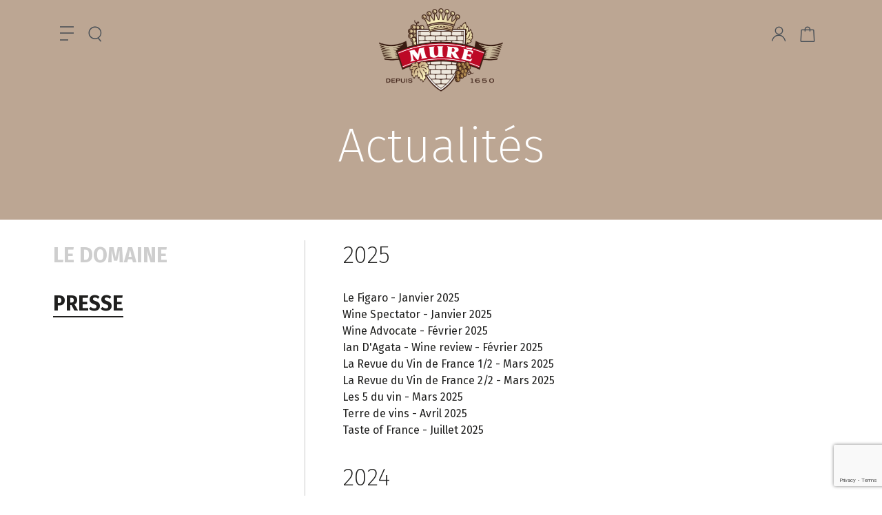

--- FILE ---
content_type: text/html; charset=utf-8
request_url: https://www.mure.com/fr/actualites/2-presse
body_size: 12768
content:
<!doctype html>
<html lang="fr-FR">

  <head>
    
      
  <meta charset="utf-8">


  <meta http-equiv="x-ua-compatible" content="ie=edge">



  <title></title>
  
    <script data-keepinline="true">
    var ajaxGetProductUrl = '//www.mure.com/fr/module/cdc_googletagmanager/async';
    var ajaxShippingEvent = 0;
    var ajaxPaymentEvent = 1;

/* datalayer */
dataLayer = window.dataLayer || [];
    let cdcDatalayer = {"pageCategory":"unique","event":null,"ecommerce":{"currency":"EUR"}};
    dataLayer.push(cdcDatalayer);

/* call to GTM Tag */
(function(w,d,s,l,i){w[l]=w[l]||[];w[l].push({'gtm.start':
new Date().getTime(),event:'gtm.js'});var f=d.getElementsByTagName(s)[0],
j=d.createElement(s),dl=l!='dataLayer'?'&l='+l:'';j.async=true;j.src=
'https://www.googletagmanager.com/gtm.js?id='+i+dl;f.parentNode.insertBefore(j,f);
})(window,document,'script','dataLayer','GTM-PZFDK265');

/* async call to avoid cache system for dynamic data */
dataLayer.push({
  'event': 'datalayer_ready'
});
</script>
  
  <meta name="description" content="">
  <meta name="keywords" content="">
      
          <link rel="alternate" href="https://www.mure.com/fr/actualites/2-presse" hreflang="fr">
          <link rel="alternate" href="https://www.mure.com/en/news/2-press" hreflang="en-gb">
      

  
    
  




  <meta name="viewport" content="width=device-width, initial-scale=1">



  <link rel="icon" type="image/vnd.microsoft.icon" href="https://www.mure.com/img/favicon.ico?1685450992">
  <link rel="shortcut icon" type="image/x-icon" href="https://www.mure.com/img/favicon.ico?1685450992">



  <meta property="og:title" content=""/>
<meta property="og:type" content="website"/>
<meta property="og:url" content="https://www.mure.com/fr/actualites/2-presse"/>
<meta property="og:site_name" content="Véronique et Thomas Muré"/>

  <meta property="og:image" content="https://www.mure.com/img/logo-1683883048.jpg"/>
<meta name="twitter:card" content="summary_large_image">
<meta property="twitter:title" content=""/>
<meta property="twitter:site" content="Véronique et Thomas Muré"/>
<meta property="twitter:creator" content="Véronique et Thomas Muré"/>
<meta property="twitter:domain" content="https://www.mure.com/fr/actualites/2-presse"/>

  <meta property="twitter:image" content="https://www.mure.com/img/logo-1683883048.jpg"/>
  

      <script type="application/ld+json">
      {
    "@context": "http://schema.org",
    "@type": "BreadcrumbList",
    "itemListElement": [
        {
            "@type": "ListItem",
            "position": 1,
            "name": "Accueil",
            "item": "https://www.mure.com/fr/"
        },
        {
            "@type": "ListItem",
            "position": 2,
            "name": "Presse",
            "item": "https://www.mure.com/fr/actualites/2-presse"
        }
    ]
}
    </script>
        <script type="application/ld+json">
      {
    "@context": "http://schema.org",
    "@type": "Organization",
    "name": "Véronique et Thomas Muré",
    "url": "https://www.mure.com/fr/",
    "logo": {
        "@type": "ImageObject",
        "url": "https://www.mure.com/img/logo-1683883048.jpg"
    },
    "contactPoint": {
        "@type": "ContactPoint",
        "telephone": "03 89 78 58 00",
        "contactType": "customer service"
    },
    "address": {
        "@type": "PostalAddress",
        "postalCode": "68250",
        "streetAddress": "2, rue Saint Landelin",
        "addressLocality": "Rouffach, France"
    }
}
    </script>
  





      <link rel="preload" as="image" href="https://www.mure.com/img/logo-1683883048.jpg">
    
  
  




  
  
  
  <link
    rel="stylesheet"
    href="//fonts.googleapis.com/css2?family=Fira+Sans:ital,wght@0,200;0,300;0,400;0,500;0,700;1,300&display=swap&v=b53b3a3d6ab90ce0268229151c9bde11"
    type="text/css"
    media="all">
  
  
  <link
    rel="stylesheet"
    href="https://www.mure.com/themes/fsstarter/assets/cache/theme-fe3e7e55.css?v=b53b3a3d6ab90ce0268229151c9bde11"
    type="text/css"
    media="all">




  




  <script type="text/javascript">
        var fsCaptchaForms = [{"provider":"google_recaptcha_v3","submit_id":"input[name=\"submitNewsletter\"]","public_key":"6Le7NqMmAAAAAI78hnhdn1peCiYbBxaMx7lFZYyi","class":"","action":"newsletter"},{"provider":"google_recaptcha_v3","submit_id":"#customer-form button[data-link-action=\"save-customer\"]","public_key":"6Le7NqMmAAAAAI78hnhdn1peCiYbBxaMx7lFZYyi","class":"","action":"create_account"},{"provider":"google_recaptcha_v3","submit_id":"input[name=\"submitMessage\"]","public_key":"6Le7NqMmAAAAAI78hnhdn1peCiYbBxaMx7lFZYyi","class":"","action":"contact"}];
        var fsCaptchaVersion = "google_recaptcha_v3";
        var listDisplayAjaxUrl = "https:\/\/www.mure.com\/fr\/module\/is_themecore\/ajaxTheme";
        var prestashop = {"cart":{"products":[],"totals":{"total":{"type":"total","label":"Total","amount":0,"value":"0,00\u00a0\u20ac"},"total_including_tax":{"type":"total","label":"Total TTC","amount":0,"value":"0,00\u00a0\u20ac"},"total_excluding_tax":{"type":"total","label":"Total HT :","amount":0,"value":"0,00\u00a0\u20ac"}},"subtotals":{"products":{"type":"products","label":"Sous-total","amount":0,"value":"0,00\u00a0\u20ac"},"discounts":null,"shipping":{"type":"shipping","label":"Livraison","amount":0,"value":""},"tax":null},"products_count":0,"summary_string":"0 articles","vouchers":{"allowed":1,"added":[]},"discounts":[],"minimalPurchase":0,"minimalPurchaseRequired":""},"currency":{"id":1,"name":"Euro","iso_code":"EUR","iso_code_num":"978","sign":"\u20ac"},"customer":{"lastname":null,"firstname":null,"email":null,"birthday":null,"newsletter":null,"newsletter_date_add":null,"optin":null,"website":null,"company":null,"siret":null,"ape":null,"is_logged":false,"gender":{"type":null,"name":null},"addresses":[]},"country":{"id_zone":"9","id_currency":"0","call_prefix":"33","iso_code":"FR","active":"1","contains_states":"0","need_identification_number":"0","need_zip_code":"1","zip_code_format":"NNNNN","display_tax_label":"1","name":"France","id":8},"language":{"name":"Fran\u00e7ais","iso_code":"fr","locale":"fr-FR","language_code":"fr","active":"1","is_rtl":"0","date_format_lite":"d\/m\/Y","date_format_full":"d\/m\/Y H:i:s","id":1},"page":{"title":"","canonical":null,"meta":{"title":null,"description":null,"keywords":null,"robots":"index"},"page_name":"module-fscontentmanagement-news_category-unique-2","body_classes":{"lang-fr":true,"lang-rtl":false,"country-FR":true,"currency-EUR":true,"layout-full-width":true,"page-":true,"tax-display-enabled":true,"page-customer-account":false},"admin_notifications":[],"password-policy":{"feedbacks":{"0":"Tr\u00e8s faible","1":"Faible","2":"Moyenne","3":"Fort","4":"Tr\u00e8s fort","Straight rows of keys are easy to guess":"Les suites de touches sur le clavier sont faciles \u00e0 deviner","Short keyboard patterns are easy to guess":"Les mod\u00e8les courts sur le clavier sont faciles \u00e0 deviner.","Use a longer keyboard pattern with more turns":"Utilisez une combinaison de touches plus longue et plus complexe.","Repeats like \"aaa\" are easy to guess":"Les r\u00e9p\u00e9titions (ex. : \"aaa\") sont faciles \u00e0 deviner.","Repeats like \"abcabcabc\" are only slightly harder to guess than \"abc\"":"Les r\u00e9p\u00e9titions (ex. : \"abcabcabc\") sont seulement un peu plus difficiles \u00e0 deviner que \"abc\".","Sequences like abc or 6543 are easy to guess":"Les s\u00e9quences (ex. : abc ou 6543) sont faciles \u00e0 deviner.","Recent years are easy to guess":"Les ann\u00e9es r\u00e9centes sont faciles \u00e0 deviner.","Dates are often easy to guess":"Les dates sont souvent faciles \u00e0 deviner.","This is a top-10 common password":"Ce mot de passe figure parmi les 10 mots de passe les plus courants.","This is a top-100 common password":"Ce mot de passe figure parmi les 100 mots de passe les plus courants.","This is a very common password":"Ceci est un mot de passe tr\u00e8s courant.","This is similar to a commonly used password":"Ce mot de passe est similaire \u00e0 un mot de passe couramment utilis\u00e9.","A word by itself is easy to guess":"Un mot seul est facile \u00e0 deviner.","Names and surnames by themselves are easy to guess":"Les noms et les surnoms seuls sont faciles \u00e0 deviner.","Common names and surnames are easy to guess":"Les noms et les pr\u00e9noms courants sont faciles \u00e0 deviner.","Use a few words, avoid common phrases":"Utilisez quelques mots, \u00e9vitez les phrases courantes.","No need for symbols, digits, or uppercase letters":"Pas besoin de symboles, de chiffres ou de majuscules.","Avoid repeated words and characters":"\u00c9viter de r\u00e9p\u00e9ter les mots et les caract\u00e8res.","Avoid sequences":"\u00c9viter les s\u00e9quences.","Avoid recent years":"\u00c9vitez les ann\u00e9es r\u00e9centes.","Avoid years that are associated with you":"\u00c9vitez les ann\u00e9es qui vous sont associ\u00e9es.","Avoid dates and years that are associated with you":"\u00c9vitez les dates et les ann\u00e9es qui vous sont associ\u00e9es.","Capitalization doesn't help very much":"Les majuscules ne sont pas tr\u00e8s utiles.","All-uppercase is almost as easy to guess as all-lowercase":"Un mot de passe tout en majuscules est presque aussi facile \u00e0 deviner qu'un mot de passe tout en minuscules.","Reversed words aren't much harder to guess":"Les mots invers\u00e9s ne sont pas beaucoup plus difficiles \u00e0 deviner.","Predictable substitutions like '@' instead of 'a' don't help very much":"Les substitutions pr\u00e9visibles comme '\"@\" au lieu de \"a\" n'aident pas beaucoup.","Add another word or two. Uncommon words are better.":"Ajoutez un autre mot ou deux. Pr\u00e9f\u00e9rez les mots peu courants."}}},"shop":{"name":"V\u00e9ronique et Thomas Mur\u00e9","logo":"https:\/\/www.mure.com\/img\/logo-1683883048.jpg","stores_icon":"https:\/\/www.mure.com\/img\/logo_stores.png","favicon":"https:\/\/www.mure.com\/img\/favicon.ico"},"core_js_public_path":"\/themes\/","urls":{"base_url":"https:\/\/www.mure.com\/","current_url":"https:\/\/www.mure.com\/fr\/actualites\/2-presse","shop_domain_url":"https:\/\/www.mure.com","img_ps_url":"https:\/\/www.mure.com\/img\/","img_cat_url":"https:\/\/www.mure.com\/img\/c\/","img_lang_url":"https:\/\/www.mure.com\/img\/l\/","img_prod_url":"https:\/\/www.mure.com\/img\/p\/","img_manu_url":"https:\/\/www.mure.com\/img\/m\/","img_sup_url":"https:\/\/www.mure.com\/img\/su\/","img_ship_url":"https:\/\/www.mure.com\/img\/s\/","img_store_url":"https:\/\/www.mure.com\/img\/st\/","img_col_url":"https:\/\/www.mure.com\/img\/co\/","img_url":"https:\/\/www.mure.com\/themes\/fsstarter\/assets\/img\/","css_url":"https:\/\/www.mure.com\/themes\/fsstarter\/assets\/css\/","js_url":"https:\/\/www.mure.com\/themes\/fsstarter\/assets\/js\/","pic_url":"https:\/\/www.mure.com\/upload\/","theme_assets":"https:\/\/www.mure.com\/themes\/fsstarter\/assets\/","theme_dir":"https:\/\/www.mure.com\/themes\/fsstarter\/","pages":{"address":"https:\/\/www.mure.com\/fr\/adresse","addresses":"https:\/\/www.mure.com\/fr\/adresses","authentication":"https:\/\/www.mure.com\/fr\/connexion","manufacturer":"https:\/\/www.mure.com\/fr\/brands","cart":"https:\/\/www.mure.com\/fr\/panier","category":"https:\/\/www.mure.com\/fr\/index.php?controller=category","cms":"https:\/\/www.mure.com\/fr\/index.php?controller=cms","contact":"https:\/\/www.mure.com\/fr\/nous-contacter","discount":"https:\/\/www.mure.com\/fr\/reduction","guest_tracking":"https:\/\/www.mure.com\/fr\/suivi-commande-invite","history":"https:\/\/www.mure.com\/fr\/historique-commandes","identity":"https:\/\/www.mure.com\/fr\/identite","index":"https:\/\/www.mure.com\/fr\/","my_account":"https:\/\/www.mure.com\/fr\/mon-compte","order_confirmation":"https:\/\/www.mure.com\/fr\/confirmation-commande","order_detail":"https:\/\/www.mure.com\/fr\/index.php?controller=order-detail","order_follow":"https:\/\/www.mure.com\/fr\/suivi-commande","order":"https:\/\/www.mure.com\/fr\/commande","order_return":"https:\/\/www.mure.com\/fr\/index.php?controller=order-return","order_slip":"https:\/\/www.mure.com\/fr\/avoirs","pagenotfound":"https:\/\/www.mure.com\/fr\/page-introuvable","password":"https:\/\/www.mure.com\/fr\/recuperation-mot-de-passe","pdf_invoice":"https:\/\/www.mure.com\/fr\/index.php?controller=pdf-invoice","pdf_order_return":"https:\/\/www.mure.com\/fr\/index.php?controller=pdf-order-return","pdf_order_slip":"https:\/\/www.mure.com\/fr\/index.php?controller=pdf-order-slip","prices_drop":"https:\/\/www.mure.com\/fr\/promotions","product":"https:\/\/www.mure.com\/fr\/index.php?controller=product","registration":"https:\/\/www.mure.com\/fr\/inscription","search":"https:\/\/www.mure.com\/fr\/recherche","sitemap":"https:\/\/www.mure.com\/fr\/plan-site","stores":"https:\/\/www.mure.com\/fr\/trouver-nos-vins","supplier":"https:\/\/www.mure.com\/fr\/fournisseur","new_products":"https:\/\/www.mure.com\/fr\/nouveaux-produits","brands":"https:\/\/www.mure.com\/fr\/brands","register":"https:\/\/www.mure.com\/fr\/inscription","order_login":"https:\/\/www.mure.com\/fr\/commande?login=1"},"alternative_langs":{"fr":"https:\/\/www.mure.com\/fr\/actualites\/2-presse","en-gb":"https:\/\/www.mure.com\/en\/news\/2-press"},"actions":{"logout":"https:\/\/www.mure.com\/fr\/?mylogout="},"no_picture_image":{"bySize":{"small_default":{"url":"https:\/\/www.mure.com\/img\/p\/fr-default-small_default.jpg","width":25,"height":85},"cart_default":{"url":"https:\/\/www.mure.com\/img\/p\/fr-default-cart_default.jpg","width":125,"height":125},"home_default":{"url":"https:\/\/www.mure.com\/img\/p\/fr-default-home_default.jpg","width":180,"height":500},"medium_default":{"url":"https:\/\/www.mure.com\/img\/p\/fr-default-medium_default.jpg","width":452,"height":452},"large_default":{"url":"https:\/\/www.mure.com\/img\/p\/fr-default-large_default.jpg","width":480,"height":900}},"small":{"url":"https:\/\/www.mure.com\/img\/p\/fr-default-small_default.jpg","width":25,"height":85},"medium":{"url":"https:\/\/www.mure.com\/img\/p\/fr-default-home_default.jpg","width":180,"height":500},"large":{"url":"https:\/\/www.mure.com\/img\/p\/fr-default-large_default.jpg","width":480,"height":900},"legend":""}},"configuration":{"display_taxes_label":true,"display_prices_tax_incl":true,"is_catalog":false,"show_prices":true,"opt_in":{"partner":false},"quantity_discount":{"type":"discount","label":"Remise sur prix unitaire"},"voucher_enabled":1,"return_enabled":0},"field_required":[],"breadcrumb":{"links":[{"title":"Accueil","url":"https:\/\/www.mure.com\/fr\/"},{"title":"Presse","url":"https:\/\/www.mure.com\/fr\/actualites\/2-presse"}],"count":2},"link":{"protocol_link":"https:\/\/","protocol_content":"https:\/\/"},"time":1768797095,"static_token":"fe712c9a1e158904525941d94f74a20b","token":"041cc61b050528b100523de421667f3b","debug":false,"modules":{"fsobjectscustomization":null}};
        var psemailsubscription_subscription = "https:\/\/www.mure.com\/fr\/module\/ps_emailsubscription\/subscription";
      </script>





    
  </head>

  <body id="module-fscontentmanagement-news_category-unique-2" class="lang-fr country-fr currency-eur layout-full-width page tax-display-enabled">

    
      <!-- Google Tag Manager (noscript) -->
<noscript><iframe src="https://www.googletagmanager.com/ns.html?id=GTM-PZFDK265"
height="0" width="0" style="display:none;visibility:hidden"></iframe></noscript>
<!-- End Google Tag Manager (noscript) -->

    

    <main class="l-main">
      
              

      <header id="header" class="l-header">
        
          <div class="header-container">

  <div class="header-banner">
    
  </div>



  <nav class="header-nav d-none d-md-block">
    <div class="container">
      <div class="row align-items-center">
        
        
      </div>
    </div>
  </nav>



  <div class="header-top">
    <div class="container">
       <div class="row header-top__row">
        <div class="col header-top__block header-top__block--left align-self-center">
          <div class="row no-gutters">
            <div class="col-auto header-top__block--menu-toggle">
              <a
                class="header-top__link open-main-menu"
                rel="nofollow"
                href="#"
                >
                <div class="header-top__icon-container">
                  <i class="menu-bars"></i>
                </div>
              </a>
            </div>
            <div class="col-auto">  
              <a
                class="header-top__link open-search"
                rel="nofollow"
                href="#"
                >
                <div class="header-top__icon-container">
                  <i class="icon-search1 fz-22"></i>
                </div>
              </a>
            </div>
          </div>
        </div>
        <div class="col header-top__block header-top__block--logo">
          <a href="https://www.mure.com/fr/">
            <img
                              src="https://www.mure.com/img/logo-1683883048.jpg"
                width="360"
                height="241"
                            class="logo img-fluid"
              alt="Véronique et Thomas Muré logo">
          </a>
        </div>
        <div class="col header-top__block header-top__block--right  align-self-center">
          <div class="row no-gutters">
          


  
  <div class="col-auto order-last">
    <div class="blockcart cart-preview js-blockcart blockcart-empty" data-refresh-url="//www.mure.com/fr/module/is_shoppingcart/ajax">
      <a 
                  href="#" 
          data-thememodal="#modal_block_cart" 
          class="modal_link d-block pr-3 position-relative header-top__link" 
          title="Voir mon panier" 
                rel="nofollow"
      >
        <div class="">
          <i class="icon-cart2 fz-22"></i>
          <span class="header-top__badge ">
            0
          </span>
        </div>
      </a>
    </div>
  </div>


  <div id="modal_block_cart" class="theme-modal modal_fs" >
    <div class="theme-modal-inside">
      <div class="theme-modal-content">
        
          <div class="theme-modal-header pt-6 px-6 pb-3">
            <div class="theme-modal-close">
              <a href="#" class="theme-modal-close-btn small"><i></i></a>
            </div>
            
              <div class="modal-title h1 mt-3">
  Mon panier
</div>
            
          </div>
        
        <div class="theme-modal-body ">
          
  <div class="px-3 px-md-5">
    <div class="pt-3 pb-4">
      Votre panier est vide
    </div>
        <div>
      <a href="#" data-thememodal="#modal_customer_signin" class="modal_link btn-default w-100">Connexion</a>
    </div>
      </div>

        </div>
      </div>
      <div class="theme-modal-footer">
        

        
      </div>
    </div>
  </div>

  

  



  
  <div class="col-auto ml-auto" id="customersignin">
    <a
      class="d-flex align-items-center header-top__link"
      rel="nofollow"     
              href="#"
        data-thememodal="#modal_customer_signin" data-back="https%3A%2F%2Fwww.mure.com%2Ffr%2Factualites%2F2-presse"
        title="Identifiez-vous"
          >
      <div class="">
        <i class="icon-user fz-22"></i>
      </div>
    </a>
  </div>


  <div id="modal_customer_signin" class="theme-modal modal_fs" >
    <div class="theme-modal-inside">
      <div class="theme-modal-content">
        
          <div class="theme-modal-header pt-6 px-6 pb-3">
            <div class="theme-modal-close">
              <a href="#" class="theme-modal-close-btn small"><i></i></a>
            </div>
            
              <div class="modal-title h1 mt-3">
  Déjà client ?
</div>
            
          </div>
        
        <div class="theme-modal-body ">
          
  <div class="px-3 px-md-5">
    

  
      

  <form id="login-form" action="https://www.mure.com/fr/index.php?controller=auth" method="post">

    <div>
      
                  
            
  
    <input type="hidden" name="back" value="">
  


          
                  
              
  <div class="form-group js-input-column">
    

    
      
        <input 
          class="form-control" 
          name="email"
          type="email" 
          value="" 
          id="f-email_79973"
                               
          autocomplete="email"           pattern="^[^\s]+(\s+[^\s]+)*$" 
          placeholder="E-mail *"
        >
              

    
    
                        


  </div>


          
                  
              
  <div class="form-group js-input-column">
    

    
      
        <div class="input-group js-parent-focus">
          <input
            class="form-control js-child-focus js-visible-password"
            name="password"
            id="f-password_35177"
            type="password"
            placeholder="Mot de passe"
            value=""
            data-minlength="8"            data-maxlength="72"            data-minscore="3"            pattern=".{8,}"
            autocomplete="current-password"             required>
          <span class="input-group-append">
            <button class="btn btn-primary py-0" type="button" data-action="show-password"
              data-text-show="<i class='icon-eye fz-22'></i>" data-text-hide="<i class='icon-eye-bold fz-22'></i>">
              <i class="icon-eye fz-22"></i>
            </button>
          </span>
        </div>

        
      

    
    
          


  </div>


          
              
    </div>

    
      <footer class="form-footer clearfix">
        <input type="hidden" name="submitLogin" value="1">
        
          <button id="submit-login" class="btn btn-primary d-none d-md-inline-block w-100" data-link-action="sign-in" type="submit" class="form-control-submit">
            Connexion
          </button>
          <button id="submit-login" class="btn btn-primary btn-block d-block d-md-none w-100" data-link-action="sign-in" type="submit" class="form-control-submit">
            Connexion
          </button>
        
        <div class="forgot-password mb-3 my-2">
          <a href="https://www.mure.com/fr/recuperation-mot-de-passe" rel="nofollow" class="font-italic">
            Mot de passe oublié ?
          </a>
        </div>
      </footer>
    

  </form>


    <div class="user-form__block border-top pt-3">
      <div class="user-form__content card-body h-100 d-flex flex-column">
        <div class="h3 font-weight-thin mb-3">
          Nouveau client
        </div>
        <div class="mt-auto text-center">
          <a href="https://www.mure.com/fr/inscription" class="btn btn-primary w-100 d-none d-md-inline-block">
            Je crée mon compte
          </a>
          <a href="https://www.mure.com/fr/inscription" class="btn btn-primary w-100 btn-block d-block d-md-none">
            Je crée mon compte
          </a>
        </div>

      </div>
    </div>
  </div>

        </div>
      </div>
      <div class="theme-modal-footer">
        

        
      </div>
    </div>
  </div>

  

  


          </div>
        </div>
      </div>
    </div>
  </div>
</div>
<div class="header-nav-full-with">

<div id="main_menu_full">
										<div class="background-js d-none d-lg-block">
				<picture>
					<img class="img-fluid" src="https://www.mure.com/fr/media/690x1200/5-a27a9074.jpg" alt="" title="" loading="lazy"/>
				</picture>
			</div>
						
	<div class="main-menu-container container">
		<div class="main-menu-close">
			<a href="#"></a>
		</div>
		<div id="language_selector">
	<ul class="languages">
			<li class="active"><a href="https://www.mure.com/fr/" data-iso-code="fr">Français</a></li>
			<li><a href="https://www.mure.com/en/" data-iso-code="en">English</a></li>
		</ul>
</div>

				<div class="main-menu">
			
  <ul class="level_0 ">
      				<li class="">
			<a href="https://www.mure.com/fr/page/1-le-domaine-mure">
												La famille Muré
			</a>
				    </li>
  		    				<li class="">
			<a href="https://www.mure.com/fr/terroirs">
												Les terroirs
			</a>
				    </li>
  		    				<li class="">
			<a href="https://www.mure.com/fr/10-vins">
				<i class="icon-cart2"></i>								Commander en ligne
			</a>
				    </li>
  		    				<li class="">
			<a href="https://www.mure.com/fr/page/3-respect-et-tradition">
												Respect et tradition
			</a>
				    </li>
  		    				<li class="">
			<a href="https://www.mure.com/fr/actualites/1-le-domaine">
												Actualités
			</a>
				    </li>
  		    				<li class="">
			<a href="https://www.mure.com/fr/nous-contacter">
												Nous contacter
			</a>
				    </li>
  		      </ul>

		</div>
				<div class="contact-phone">
            <a href='tel:0389785800'><i class='icon-phone1'></i>03 89 78 58 00</a>
</div>

	</div>
	
</div>
<div id="search_full">
	<div id="search_from">
		<form class="search-form js-search-form" data-search-controller-url="https://www.mure.com/fr/module/is_searchbar/ajaxSearch" method="get" action="//www.mure.com/fr/recherche">
			<div class="row border-bottom">
				<div class="col-auto">
					<a ref="#" class="close-search"></a>
				</div>
				<div class="col">
					<div class="search-form__form-group">
						<input type="hidden" name="controller" value="search">
						<input class="js-search-input search-form__input form-control" placeholder="Rechercher" type="text" name="s" value="">
					</div>
				</div>
				<div class="col-auto">
					<button type="submit" class="search-form__btn btn">
						<i class="icon-search1"></i>
					</button>
				</div>
			</div>
		</form>
	</div>
	<div class="search-suggestions">
		<div class="container">
			
  <div class="menu menu_1">
  	
		  <ul class="level_0 ">
		  		  		  						<li class="italic">
					<a href="https://www.mure.com/fr/recherche?controller=search&amp;s=landelin">
						Landelin
					</a>
							  		</li>
		  				  		  						<li class="">
					<a href="https://www.mure.com/fr/recherche?s=riesling">
						Riesling
					</a>
							  		</li>
		  				  		  						<li class="">
					<a href="https://www.mure.com/fr/recherche?s=rouffach">
						Rouffach
					</a>
							  		</li>
		  				  		  						<li class="italic">
					<a href="https://www.mure.com/fr/recherche?controller=search&amp;s=Grand+cru">
						Grand cru
					</a>
							  		</li>
		  				  		  	  </ul>
	
  </div>

		</div>
	</div>
</div>

</div>

        
      </header>

      
        <section id="wrapper">

          
            
<aside id="notifications">
  <div class="container">
    
    
    
      </div>
</aside>
          

          
          <div class="">
            

            <div class="row">
              

              
  <div id="content-wrapper" class="col-12 js-content-wrapper">
    
    

<div class="block-header">

	<div class="container text-center">

		<h1 class="h1">

			Actualités

		</h1>

	</div>

</div>

<div class="container">

	<div class="row">

		<div class="col-12 col-md-4">

				<ul class="news_category">
					<li><a href="https://www.mure.com/fr/actualites/1-le-domaine">Le domaine</a></li>
					<li class="active"><a href="https://www.mure.com/fr/actualites/2-presse">Presse</a></li>
			</ul>


		</div>

		<div class="col-12 col-md-8">

			
					<div class="presse_posts">
					<div class="presse_post">
				<div class="presse_post_content">
					<h2>2025</h2>
					<div class="news_post_content_text mt-4">
						<ul>
<li><a href="https://www.mure.com/img/cms/2025/180125-LeFigaro.pdf">Le Figaro - Janvier 2025</a></li>
<li><a href="https://www.mure.com/img/cms/2025/040225-WineSpectator.pdf">Wine Spectator - Janvier 2025</a></li>
<li><a href="https://www.mure.com/img/cms/240225-WIneAdvocate1.pdf">Wine Advocate - Février 2025</a></li>
<li><a href="https://www.mure.com/img/cms/2025/240225-Ian%20Dagata%20Wine%20Review_2.pdf">Ian D'Agata - Wine review - Février 2025</a></li>
<li><a href="https://www.mure.com/img/cms/2025/240225-LaRVF.pdf">La Revue du Vin de France 1/2 - Mars 2025</a></li>
<li><a href="https://www.mure.com/img/cms/RDP/200325-LaRVFSylvaner.pdf">La Revue du Vin de France 2/2 - Mars 2025 </a></li>
<li><a href="https://www.mure.com/img/cms/RDP/140325-Les5duvin.pdf">Les 5 du vin - Mars 2025</a></li>
<li><a href="https://www.mure.com/img/cms/RDP/110825-TerredeVins.pdf">Terre de vins - Avril 2025</a></li>
<li><a href="https://www.mure.com/img/cms/2025/110825-TasteofFrance.pdf">Taste of France - Juillet 2025 </a></li>
</ul>
					</div>
				</div>
			</div>
					<div class="presse_post">
				<div class="presse_post_content">
					<h2>2024</h2>
					<div class="news_post_content_text mt-4">
						<ul>
<li><a href="https://www.mure.com/img/cms/190124-JamesSuckling-N%C2%B01.pdf">James Suckling - Janvier 2024</a></li>
<li><a href="https://www.mure.com/img/cms/190224-Decanter.pdf">Decanter - Février 2024</a></li>
<li><a href="https://www.mure.com/img/cms/RDP/220324-WineEnthusiast.pdf">Wine Enthusiast - Mars 2024</a></li>
<li><a href="https://www.mure.com/img/cms/100624-Vinous.pdf">Vinous - Avril 2024</a></li>
<li><a href="https://www.mure.com/img/cms/240524-Vinum.pdf">Vinum - Mai 2024</a></li>
<li><a href="https://www.mure.com/img/cms/20240809-%20Yves%20Beck.pdf">Yves Beck - Août 2024 </a></li>
<li><a href="https://www.mure.com/img/cms/RDP/190924-LePoint.pdf">Le Point - Septembre 2024</a></li>
<li><a href="https://www.mure.com/img/cms/250924-Bettaneetdesseauve.pdf">Bettane &amp; Desseauve - septembre 2024</a></li>
<li><a href="https://www.mure.com/img/cms/RDP%202023/092024-LeChef.pdf">Le Chef - Septembre 2024</a></li>
<li><a href="https://www.mure.com/img/cms/03102024-CuisineEtVinsdeFrance.pdf">Cuisine et Vins de France - Octobre 2024</a></li>
<li><a href="https://www.mure.com/img/cms/RDP/111224-Lexpress.pdf">L'express - novembre 2024 </a></li>
<li><a href="https://www.mure.com/img/cms/RDP/1124-LA%20RVF.pdf">La Revue du Vin de France - novembre 2024</a></li>
<li><a href="https://www.mure.com/img/cms/RDP%202022/041024-Guide%20RVF.pdf">Le Guide des Meilleurs Vins de France</a></li>
<li><a href="https://www.mure.com/img/cms/RDP/1224-Leventail.pdf">L'Éventail - décembre 2024 </a></li>
<li><a href="https://www.mure.com/img/cms/RDP/1224-%20Cavistes&amp;co.pdf">Cavistes &amp; Co - décembre 2024</a></li>
<li><a href="https://www.mure.com/img/cms/1124-TresorsAlsace.pdf">Trésors d'Alsace - décembre 2024</a></li>
<li><a href="https://www.mure.com/img/cms/RDP/WineEnthusiast-060225.pdf">Wine Enthusiast - décembre 2024</a></li>
</ul>
					</div>
				</div>
			</div>
					<div class="presse_post">
				<div class="presse_post_content">
					<h2>2023</h2>
					<div class="news_post_content_text mt-4">
						<ul>
<li><a href="https://www.mure.com/img/cms/RDP%202023/032023-WineAdvocateRobertParker.pdf" target="_blank" rel="noreferrer noopener">Wine Advocate - Robert Parker - Mars 2023</a></li>
<li><a href="https://www.mure.com/img/cms/RDP%202023/100323_CuisineEtVinsdeFrance.pdf" target="_blank" rel="noreferrer noopener">Cuisine et Vins de France - Mars 2023</a></li>
<li><a href="https://www.mure.com/img/cms/RDP%202023/100323-WineEnthusiast.pdf" target="_blank" rel="noreferrer noopener">Wine Enthusiast - Mars 2023</a></li>
<li><a href="https://www.mure.com/img/cms/RDP%202023/170523-JamesSuckling-.pdf" target="_blank" rel="noreferrer noopener">James Suckling – Mai 2023</a></li>
<li><a href="https://www.mure.com/img/cms/RDP%202023/052023-Vinous.pdf">Vinous - Mai 2023</a></li>
<li><a href="https://www.mure.com/img/cms/RDP%202023/070523-JancisRobinson.pdf">Jancis Robinson - Juin 2023</a></li>
<li><a href="https://www.mure.com/img/cms/240823-ParisMatch.pdf">Paris Match - Août 2023</a></li>
<li><a href="https://www.mure.com/img/cms/250923-RVF.pdf">La Revue du Vin de France - Septembre 2023</a></li>
<li><a href="https://www.mure.com/img/cms/250923-Bettaneetdesseauve.pdf">Bettane + Desseauve - Septembre 2023</a></li>
<li><a href="https://www.mure.com/img/cms/290923-LePoint.pdf">Le Point - Septembre 2023</a></li>
<li><a href="https://www.mure.com/img/cms/041023-Guide%20RVF.pdf">Le guide des meilleurs vins de France - Octobre 2023</a></li>
<li><a href="https://www.mure.com/img/cms/301023-TerredeVins.pdf">Terre de vins - Octobre 2023</a></li>
<li><a href="https://www.mure.com/img/cms/1123-JamesSucklingTop100.pdf">James Suckling - Novembre 2023</a></li>
<li><a href="https://www.mure.com/img/cms/111123-TerredeVins.pdf">Terre de vins - Novembre 2023</a></li>
<li><a href="https://www.mure.com/img/cms/281223-GaultMillau.pdf">Gault &amp; Millau - Décembre 2023</a></li>
</ul>
					</div>
				</div>
			</div>
					<div class="presse_post">
				<div class="presse_post_content">
					<h2>2022</h2>
					<div class="news_post_content_text mt-4">
						<ul>
<li><a href="https://www.mure.com/img/cms/RDP%202022/092022-Bettane+Desseauve.pdf" target="_blank" rel="noreferrer noopener">Bettane + Desseauve – janvier 2022</a></li>
<li><a href="https://www.mure.com/img/cms/RDP%202022/GUIDE%20HACHETTE-%202022.pdf" target="_blank" rel="noreferrer noopener">Guide Hachette – janvier 2022</a></li>
<li><a href="https://www.mure.com/img/cms/RDP%202022/101022-JancisRobinson.pdf" target="_blank" rel="noreferrer noopener">Jancis Robinson – juillet 2022</a></li>
<li><a href="https://www.mure.com/img/cms/RDP%202022/072022-JancisRobinson.pdf" target="_blank" rel="noreferrer noopener">Jancis Robinson – juillet 2022</a></li>
<li><a href="https://www.mure.com/img/cms/RDP%202022/092022-CuisineEtVinsdeFrance.pdf" target="_blank" rel="noreferrer noopener">Cuisine et Vins de France – juillet 2022</a></li>
<li><a href="https://www.mure.com/img/cms/RDP%202022/1222-Terredevins.pdf" target="_blank" rel="noreferrer noopener">Terre de Vins – décembre 2022</a></li>
</ul>
					</div>
				</div>
			</div>
					<div class="presse_post">
				<div class="presse_post_content">
					<h2>2021</h2>
					<div class="news_post_content_text mt-4">
						<ul>
<li><a href="https://www.mure.com/img/cms/RDP%202021/202112-%20Wine%20Enthusiast.pdf" target="_blank" rel="noreferrer noopener">Wine Enthusiast – décembre 2021</a></li>
<li><a href="https://www.mure.com/img/cms/RDP%202021/2021-11-The%20Drinks%20Business.pdf" target="_blank" rel="noreferrer noopener">The Drinks Business – novembre 2021</a></li>
<li><a href="https://www.mure.com/img/cms/RDP%202021/2021-11-terre%20de%20vins.pdf" target="_blank" rel="noreferrer noopener">Terre de Vins – novembre 2021</a></li>
<li><a href="https://www.mure.com/img/cms/RDP%202021/2021-%20Decanter.pdf" target="_blank" rel="noreferrer noopener">Decanter – novembre 2021</a></li>
<li><a href="https://www.mure.com/img/cms/RDP%202021/2021-09-%20les%20echos.pdf" target="_blank" rel="noreferrer noopener">Les Echos – septembre 2021</a></li>
<li><a href="https://www.mure.com/img/cms/RDP%202021/2021-08-Wine%20and%20Spirits.pdf" target="_blank" rel="noreferrer noopener">Wine-and-Spirits – août 2021</a></li>
<li><a href="https://www.mure.com/img/cms/RDP%202021/2021-12-Vinum.pdf" target="_blank" rel="noreferrer noopener">Vinum – mai 2021</a></li>
<li><a href="https://www.mure.com/img/cms/RDP%202021/20210422-wine-advocate.pdf" target="_blank" rel="noreferrer noopener">Wine Advocate – avril 2021</a></li>
<li><a href="https://www.mure.com/img/cms/RDP%202021/20210320-tasted.pdf" target="_blank" rel="noreferrer noopener">Tasted – mars 2021</a></li>
<li><a href="https://www.mure.com/img/cms/RDP%202021/20210300-en-magnum.pdf" target="_blank" rel="noreferrer noopener">En Magnum – mars 2021</a></li>
<li><a href="https://www.mure.com/img/cms/RDP%202021/20210300-terre-de-vins.pdf" target="_blank" rel="noreferrer noopener">Terre de Vins – mars 2021</a></li>
<li><a href="https://www.mure.com/img/cms/RDP%202021/20210200-rvf.pdf" target="_blank" rel="noreferrer noopener">La Revue du Vin de France – 2021</a></li>
<li><a href="https://www.mure.com/img/cms/RDP%202021/20210100-guide-rvf.pdf" target="_blank" rel="noreferrer noopener">Le Guide des Meilleurs vins de France – 2021</a></li>
<li><a href="https://www.mure.com/img/cms/RDP%202021/20210100-bettane+desseauve.pdf" target="_blank" rel="noreferrer noopener">Bettane + Desseauve – 2021</a></li>
</ul>
					</div>
				</div>
			</div>
			</div>


			
		</div>

	</div>

</div>




    
  </div>


              
            </div>
          </div>
          
        </section>
      

      <footer id="footer" class="l-footer js-footer">
        
          <div class="container">
  <div class="row">
    
      <div class="block_newsletter col-12 my-md-5" id="blockEmailSubscription_displayFooterBefore">
	<div class="block_newsletter--container">
	  <div id="block-newsletter-label" class="h3">
		La newsletter Muré
	  </div>
	    
    <form action="https://www.mure.com/fr/actualites/2-presse#blockEmailSubscription_displayFooterBefore" method="post">
      <div class="row">
		<div class="col-12">
                        
        </div>
        <div class="col-12 mb-2">
          <div class="js-parent-focus">
            <input
              name="email"
              type="email"
              value=""
              class="form-control js-child-focus"
              placeholder="Votre adresse e-mail"
              aria-labelledby="block-newsletter-label"
              required
            >
          </div>
          <input type="hidden" name="blockHookName" value="displayFooterBefore" />
          <input type="hidden" name="action" value="0">
          <div class="clearfix"></div>
        </div>
		<div class="col-12">
			
			<div class="gdpr" style="display:none">
                          <div id="gdpr_consent" class="gdpr_module_19 form-group">
    <div class="checkbox-special">
        <div>
            <input id="psgdpr_consent_checkbox_19" name="psgdpr_consent_checkbox" type="checkbox" value="1" class="custom-control-input psgdpr_consent_checkboxes_19">
            <div class="slider round"></div>
        </div>
        <label class="custom-control-label small" for="psgdpr_consent_checkbox_19">
            J'accepte les conditions générales et la politique de confidentialité        </label>
    </div>
</div>

<script type="text/javascript">
    var psgdpr_front_controller = "https://www.mure.com/fr/module/psgdpr/FrontAjaxGdpr";
    psgdpr_front_controller = psgdpr_front_controller.replace(/\amp;/g,'');
    var psgdpr_id_customer = "0";
    var psgdpr_customer_token = "da39a3ee5e6b4b0d3255bfef95601890afd80709";
    var psgdpr_id_guest = "0";
    var psgdpr_guest_token = "9345e3ad2082ebdaea3bde197ec0d55b8f90c505";

    document.addEventListener('DOMContentLoaded', function() {
        let psgdpr_id_module = "19";
        let parentForm = $('.gdpr_module_' + psgdpr_id_module).closest('form');

        let toggleFormActive = function() {
            let parentForm = $('.gdpr_module_' + psgdpr_id_module).closest('form');
            let checkbox = $('#psgdpr_consent_checkbox_' + psgdpr_id_module);
            let element = $('.gdpr_module_' + psgdpr_id_module);
            let iLoopLimit = 0;

            // by default forms submit will be disabled, only will enable if agreement checkbox is checked
            if (element.prop('checked') != true) {
                element.closest('form').find('[type="submit"]').attr('disabled', 'disabled');
            }
            $(document).on("change" ,'.psgdpr_consent_checkboxes_' + psgdpr_id_module, function() {
                if ($(this).prop('checked') == true) {
                    $(this).closest('form').find('[type="submit"]').removeAttr('disabled');
                } else {
                    $(this).closest('form').find('[type="submit"]').attr('disabled', 'disabled');
                }

            });
        }

        // Triggered on page loading
        toggleFormActive();

        $(document).on('submit', parentForm, function(event) {
            $.ajax({
                data: 'POST',
                url: psgdpr_front_controller,
                data: {
                    ajax: true,
                    action: 'AddLog',
                    id_customer: psgdpr_id_customer,
                    customer_token: psgdpr_customer_token,
                    id_guest: psgdpr_id_guest,
                    guest_token: psgdpr_guest_token,
                    id_module: psgdpr_id_module,
                },
                error: function (err) {
                    console.log(err);
                }
            });
        });
    });
</script>


            			</div>
			
		</div>
		<div class="col-12 text-center mt-4">
			<input
                class="btn btn-border"
                name="submitNewsletter"
                type="submit"
                value="S’abonner"
                disabled
              >
		</div>
		
        
      </div>
    </form>
  </div>
</div>

    
  </div>
</div>
<div class="footer-container">
  <div class="container">
    <div class="row">
      
        
  <div class="block-social col-lg-12 mt-3 mb-5">
    <ul class="mb-0 row justify-content-center">
              <li class="col flex-grow-0 flex-shrink-0 mb-2">
          <a href="https://www.facebook.com/mure.clos.st.landelin" rel="noopener noreferrer" title="Facebook" target="_blank" class="p-2 d-block fz-20">
            <span class="icon icon-facebook d-block"></span>
            <div class="sr-only">
              Facebook
            </div>
          </a>
        </li>
              <li class="col flex-grow-0 flex-shrink-0 mb-2">
          <a href="https://www.youtube.com/@domaineduclossaintlandelin8973" rel="noopener noreferrer" title="YouTube" target="_blank" class="p-2 d-block fz-20">
            <span class="icon icon-youtube d-block"></span>
            <div class="sr-only">
              YouTube
            </div>
          </a>
        </li>
              <li class="col flex-grow-0 flex-shrink-0 mb-2">
          <a href="https://www.instagram.com/domaine_mure/" rel="noopener noreferrer" title="Instagram" target="_blank" class="p-2 d-block fz-20">
            <span class="icon icon-instagram d-block"></span>
            <div class="sr-only">
              Instagram
            </div>
          </a>
        </li>
          </ul>
  </div>


<div class="col-md-3 col-sm-6 col-12">
  <div class="menu-block-footer menu_1">
        	<div class="menu-title mb-2">En savoir plus</div>
      	
		  <ul class="level_0 ">
		  		  		  						<li class="">
					<a href="https://www.mure.com/fr/trouver-nos-vins">
																		Trouver nos vins
					</a>
							  		</li>
		  				  		  						<li class="">
					<a href="https://www.mure.com/fr/actualites/2-presse">
																		Revues de presse
					</a>
							  		</li>
		  				  		  						<li class="">
					<a href="https://www.mure.com/fr/content/7-caviste-a-colmar">
																		Caviste à Colmar
					</a>
							  		</li>
		  				  		  	  </ul>
	
  </div>
</div>
<div class="col-md-3 col-sm-6 col-12">
  <div class="menu-block-footer menu_2">
        	<div class="menu-title mb-2">Questions fréquentes</div>
      	
		  <ul class="level_0 ">
		  		  		  						<li class="">
					<a href="https://www.mure.com/fr/content/8-visite">
																		Visites
					</a>
							  		</li>
		  				  		  						<li class="">
					<a href="https://www.mure.com/fr/content/5-paiement-securise">
																		Commande en ligne
					</a>
							  		</li>
		  				  		  						<li class="">
					<a href="https://www.mure.com/fr/content/1-livraison">
																		Livraison
					</a>
							  		</li>
		  				  		  	  </ul>
	
  </div>
</div>
<div class="col-md-3 col-sm-6 col-12">
  <div class="menu-block-footer menu_3">
        	<div class="menu-title mb-2">Informations</div>
      	
		  <ul class="level_0 ">
		  		  		  						<li class="">
					<a href="https://www.mure.com/fr/actualites/1-le-domaine">
																		Actualités
					</a>
							  		</li>
		  				  		  						<li class="">
					<a href="https://www.mure.com/fr/nous-contacter">
																		Nous contacter
					</a>
							  		</li>
		  				  		  	  </ul>
	
  </div>
</div>
<div class="col-md-3 col-sm-6 col-12">
  <div class="menu-block-footer menu_4">
        	<div class="menu-title mb-2">Mentions légales</div>
      	
		  <ul class="level_0 ">
		  		  		  						<li class="">
					<a href="https://www.mure.com/fr/content/3-conditions-utilisation">
																		Conditions générales de vente
					</a>
							  		</li>
		  				  		  						<li class="">
					<a href="https://www.mure.com/fr/content/2-mentions-legales">
																		Mentions légales
					</a>
							  		</li>
		  				  		  						<li class="">
					<a href="https://www.mure.com/fr/content/9-donnees-personnelles">
																		Données personnelles et cookies
					</a>
							  		</li>
		  				  		  	  </ul>
	
  </div>
</div>
<div class="logos-footer col-12 my-6">
	<div class="row justify-content-center">
						<div id="banner_6" class="banner col-auto">
							<a href="#" target="_blank">
										<picture>
					<img class="img-fluid" src="https://www.mure.com/fr/media/origin/8-eurofeuille.png" alt="" title="" loading="lazy"/>
				</picture>
										</a>
				
			</div>
				</div>
</div>

      
    </div>
  </div>
  <div class="container-fluid border-top">
    <div class="row">
      
        
	<div class="fs_blockscms col-12 mt-4" id="fs_blockscms_">
		<div class="fs_blockscms_wrapper mx-2 ">
							<div class="row">
					<div class="col-12 col-md-6 text-left">
						<div class="row">
													<div class="col-auto">
								<picture class="">
									<img class="img-fluid" src="https://www.mure.com/fr/media/origin/6-image-81.png" alt="Textes footer" title="Textes footer" loading="lazy" width="96"/>
								</picture>
							</div>
													
							<div class="col">
																	<div class="text">
										<p><strong>Interdiction de vente de boissons alcooliques aux mineurs de moins de 18 ans.</strong></p>
<p>La preuve de majorité de l’acheteur est exigée au moment de la vente en ligne<br />Code de la santé publique.Art L.3342-1 et L.3353-3</p>
									</div>
															</div>
							
						</div>
					</div>
					<div class="col-12 col-md-6 text-md-right text-center mt-sm-0 mt-4">
						
															<div class="text_bis">
									<p><strong>L’abus d’alcool est dangereux pour la santé, à consommer avec modération</strong></p>
<p>© DOMAINE MURÉ - Réalisation <a href="https://www.agence86.com" target="_blank" rel="noreferrer noopener">Agence86</a></p>
								</div>
													
					</div>
				</div>
					</div>
	</div>

              
    </div>
  </div>
</div>

        
      </footer>

    </main>

    
      

  

  

  <div id="filterModal" class="theme-modal  theme-modal-left" >
    <div class="theme-modal-inside">
      <div class="theme-modal-content">
        
          <div class="theme-modal-header pt-6 px-6 pb-3">
            <div class="theme-modal-close">
              <a href="#" class="theme-modal-close-btn small"><i></i></a>
            </div>
            
              <div class="modal-title h1 mt-3"></div>
            
          </div>
        
        <div class="theme-modal-body ">
          
	

        </div>
      </div>
      <div class="theme-modal-footer">
        

        
      </div>
    </div>
  </div>

  

  

    

    
      <template id="password-feedback">
  <div
    class="js-password-strength-feedback password-strength-feedback mt-1"
    style="display: none;"
  >
    <div class="progress-container">
      <div class="progress mb-1">
        <div class="progress-bar js-password-policy-progress-bar" role="progressbar" aria-valuemin="0" aria-valuemax="100"></div>
      </div>
    </div>
    <script type="text/javascript" class="js-hint-password">
              {"0":"Tr\u00e8s faible","1":"Faible","2":"Moyenne","3":"Fort","4":"Tr\u00e8s fort","Straight rows of keys are easy to guess":"Les suites de touches sur le clavier sont faciles \u00e0 deviner","Short keyboard patterns are easy to guess":"Les mod\u00e8les courts sur le clavier sont faciles \u00e0 deviner.","Use a longer keyboard pattern with more turns":"Utilisez une combinaison de touches plus longue et plus complexe.","Repeats like \"aaa\" are easy to guess":"Les r\u00e9p\u00e9titions (ex. : \"aaa\") sont faciles \u00e0 deviner.","Repeats like \"abcabcabc\" are only slightly harder to guess than \"abc\"":"Les r\u00e9p\u00e9titions (ex. : \"abcabcabc\") sont seulement un peu plus difficiles \u00e0 deviner que \"abc\".","Sequences like abc or 6543 are easy to guess":"Les s\u00e9quences (ex. : abc ou 6543) sont faciles \u00e0 deviner.","Recent years are easy to guess":"Les ann\u00e9es r\u00e9centes sont faciles \u00e0 deviner.","Dates are often easy to guess":"Les dates sont souvent faciles \u00e0 deviner.","This is a top-10 common password":"Ce mot de passe figure parmi les 10 mots de passe les plus courants.","This is a top-100 common password":"Ce mot de passe figure parmi les 100 mots de passe les plus courants.","This is a very common password":"Ceci est un mot de passe tr\u00e8s courant.","This is similar to a commonly used password":"Ce mot de passe est similaire \u00e0 un mot de passe couramment utilis\u00e9.","A word by itself is easy to guess":"Un mot seul est facile \u00e0 deviner.","Names and surnames by themselves are easy to guess":"Les noms et les surnoms seuls sont faciles \u00e0 deviner.","Common names and surnames are easy to guess":"Les noms et les pr\u00e9noms courants sont faciles \u00e0 deviner.","Use a few words, avoid common phrases":"Utilisez quelques mots, \u00e9vitez les phrases courantes.","No need for symbols, digits, or uppercase letters":"Pas besoin de symboles, de chiffres ou de majuscules.","Avoid repeated words and characters":"\u00c9viter de r\u00e9p\u00e9ter les mots et les caract\u00e8res.","Avoid sequences":"\u00c9viter les s\u00e9quences.","Avoid recent years":"\u00c9vitez les ann\u00e9es r\u00e9centes.","Avoid years that are associated with you":"\u00c9vitez les ann\u00e9es qui vous sont associ\u00e9es.","Avoid dates and years that are associated with you":"\u00c9vitez les dates et les ann\u00e9es qui vous sont associ\u00e9es.","Capitalization doesn't help very much":"Les majuscules ne sont pas tr\u00e8s utiles.","All-uppercase is almost as easy to guess as all-lowercase":"Un mot de passe tout en majuscules est presque aussi facile \u00e0 deviner qu'un mot de passe tout en minuscules.","Reversed words aren't much harder to guess":"Les mots invers\u00e9s ne sont pas beaucoup plus difficiles \u00e0 deviner.","Predictable substitutions like '@' instead of 'a' don't help very much":"Les substitutions pr\u00e9visibles comme '\"@\" au lieu de \"a\" n'aident pas beaucoup.","Add another word or two. Uncommon words are better.":"Ajoutez un autre mot ou deux. Pr\u00e9f\u00e9rez les mots peu courants."}
          </script>

    <div class="js-password-strength-text password-strength-text"></div>
    <div class="password-requirements">
      <p class="js-password-requirements-length password-requirements-length font-sm d-flex align-items-center my-2" data-translation="Entrez un mot de passe entre %s et %s caractères.">
        <i class="icon-check-solid mr-1 font-size-lg"></i>
        <span></span>
      </p>
      <p class="js-password-requirements-score password-requirements-score font-sm d-flex align-items-center my-2" data-translation="Le score minimum doit être: %s.">
        <i class="icon-check-solid mr-1 font-size-lg"></i>
        <span></span>
      </p>
    </div>
  </div>
</template>      

  <script
    type="text/javascript"
    src="https://www.mure.com/themes/fsstarter/assets/cache/bottom-dc6cf154.js?v=a684eceee76fc522773286a895bc8436"
    ></script>
  <script
    type="text/javascript"
    src="https://www.google.com/recaptcha/api.js?render=6Le7NqMmAAAAAI78hnhdn1peCiYbBxaMx7lFZYyi&v=a684eceee76fc522773286a895bc8436"
    ></script>



    

    
      


<div class="modal fade " id="blockcart-error" aria-hidden="true">

  <div class="modal-dialog ">
    
        <div class="modal-content">

          
            <div class="modal-header ">
              
                <h5 class="modal-title">Quelque chose n'a pas fonctionné</h5>
              
              
                <button type="button" class="close" data-dismiss="modal" aria-label="Close">
                  <i class="icon-cross circled"></i>
                </button>
              
            </div>
          

          
            <div class="modal-body ">
              
  <div class="alert alert-danger js-blockcart-alert">
  </div>

            </div>
          

          
            <div class="modal-footer ">
              
  <button type="button" class="btn btn-secondary" data-dismiss="modal">Continuer mes achats</button>

            </div>
          

        </div>
    
  </div>

</div>




    
  
    
      
        <div class="theme-modal-overlay">
          <div class="theme-modal-overlay-title"></div>
        </div>
      

      
        

  

  

  <div id="content_loading_modal" class="theme-modal " >
    <div class="theme-modal-inside">
      <div class="theme-modal-content">
        
          <div class="theme-modal-header pt-6 px-6 pb-3">
            <div class="theme-modal-close">
              <a href="#" class="theme-modal-close-btn small"><i></i></a>
            </div>
            
              <div class="modal-title h1 mt-3"></div>
            
          </div>
        
        <div class="theme-modal-body px-3">
          

          
        </div>
      </div>
      <div class="theme-modal-footer">
        

        
      </div>
    </div>
  </div>

  

  

      
    

    
      <div class="page-loader">
  <div class="spinner-border text-primary" role="status"><span class="sr-only">Chargement ...</span></div>
</div>
    

  </body>

</html>

--- FILE ---
content_type: text/html; charset=utf-8
request_url: https://www.google.com/recaptcha/api2/anchor?ar=1&k=6Le7NqMmAAAAAI78hnhdn1peCiYbBxaMx7lFZYyi&co=aHR0cHM6Ly93d3cubXVyZS5jb206NDQz&hl=en&v=PoyoqOPhxBO7pBk68S4YbpHZ&size=invisible&anchor-ms=20000&execute-ms=30000&cb=tkn6zwk4hmd
body_size: 48855
content:
<!DOCTYPE HTML><html dir="ltr" lang="en"><head><meta http-equiv="Content-Type" content="text/html; charset=UTF-8">
<meta http-equiv="X-UA-Compatible" content="IE=edge">
<title>reCAPTCHA</title>
<style type="text/css">
/* cyrillic-ext */
@font-face {
  font-family: 'Roboto';
  font-style: normal;
  font-weight: 400;
  font-stretch: 100%;
  src: url(//fonts.gstatic.com/s/roboto/v48/KFO7CnqEu92Fr1ME7kSn66aGLdTylUAMa3GUBHMdazTgWw.woff2) format('woff2');
  unicode-range: U+0460-052F, U+1C80-1C8A, U+20B4, U+2DE0-2DFF, U+A640-A69F, U+FE2E-FE2F;
}
/* cyrillic */
@font-face {
  font-family: 'Roboto';
  font-style: normal;
  font-weight: 400;
  font-stretch: 100%;
  src: url(//fonts.gstatic.com/s/roboto/v48/KFO7CnqEu92Fr1ME7kSn66aGLdTylUAMa3iUBHMdazTgWw.woff2) format('woff2');
  unicode-range: U+0301, U+0400-045F, U+0490-0491, U+04B0-04B1, U+2116;
}
/* greek-ext */
@font-face {
  font-family: 'Roboto';
  font-style: normal;
  font-weight: 400;
  font-stretch: 100%;
  src: url(//fonts.gstatic.com/s/roboto/v48/KFO7CnqEu92Fr1ME7kSn66aGLdTylUAMa3CUBHMdazTgWw.woff2) format('woff2');
  unicode-range: U+1F00-1FFF;
}
/* greek */
@font-face {
  font-family: 'Roboto';
  font-style: normal;
  font-weight: 400;
  font-stretch: 100%;
  src: url(//fonts.gstatic.com/s/roboto/v48/KFO7CnqEu92Fr1ME7kSn66aGLdTylUAMa3-UBHMdazTgWw.woff2) format('woff2');
  unicode-range: U+0370-0377, U+037A-037F, U+0384-038A, U+038C, U+038E-03A1, U+03A3-03FF;
}
/* math */
@font-face {
  font-family: 'Roboto';
  font-style: normal;
  font-weight: 400;
  font-stretch: 100%;
  src: url(//fonts.gstatic.com/s/roboto/v48/KFO7CnqEu92Fr1ME7kSn66aGLdTylUAMawCUBHMdazTgWw.woff2) format('woff2');
  unicode-range: U+0302-0303, U+0305, U+0307-0308, U+0310, U+0312, U+0315, U+031A, U+0326-0327, U+032C, U+032F-0330, U+0332-0333, U+0338, U+033A, U+0346, U+034D, U+0391-03A1, U+03A3-03A9, U+03B1-03C9, U+03D1, U+03D5-03D6, U+03F0-03F1, U+03F4-03F5, U+2016-2017, U+2034-2038, U+203C, U+2040, U+2043, U+2047, U+2050, U+2057, U+205F, U+2070-2071, U+2074-208E, U+2090-209C, U+20D0-20DC, U+20E1, U+20E5-20EF, U+2100-2112, U+2114-2115, U+2117-2121, U+2123-214F, U+2190, U+2192, U+2194-21AE, U+21B0-21E5, U+21F1-21F2, U+21F4-2211, U+2213-2214, U+2216-22FF, U+2308-230B, U+2310, U+2319, U+231C-2321, U+2336-237A, U+237C, U+2395, U+239B-23B7, U+23D0, U+23DC-23E1, U+2474-2475, U+25AF, U+25B3, U+25B7, U+25BD, U+25C1, U+25CA, U+25CC, U+25FB, U+266D-266F, U+27C0-27FF, U+2900-2AFF, U+2B0E-2B11, U+2B30-2B4C, U+2BFE, U+3030, U+FF5B, U+FF5D, U+1D400-1D7FF, U+1EE00-1EEFF;
}
/* symbols */
@font-face {
  font-family: 'Roboto';
  font-style: normal;
  font-weight: 400;
  font-stretch: 100%;
  src: url(//fonts.gstatic.com/s/roboto/v48/KFO7CnqEu92Fr1ME7kSn66aGLdTylUAMaxKUBHMdazTgWw.woff2) format('woff2');
  unicode-range: U+0001-000C, U+000E-001F, U+007F-009F, U+20DD-20E0, U+20E2-20E4, U+2150-218F, U+2190, U+2192, U+2194-2199, U+21AF, U+21E6-21F0, U+21F3, U+2218-2219, U+2299, U+22C4-22C6, U+2300-243F, U+2440-244A, U+2460-24FF, U+25A0-27BF, U+2800-28FF, U+2921-2922, U+2981, U+29BF, U+29EB, U+2B00-2BFF, U+4DC0-4DFF, U+FFF9-FFFB, U+10140-1018E, U+10190-1019C, U+101A0, U+101D0-101FD, U+102E0-102FB, U+10E60-10E7E, U+1D2C0-1D2D3, U+1D2E0-1D37F, U+1F000-1F0FF, U+1F100-1F1AD, U+1F1E6-1F1FF, U+1F30D-1F30F, U+1F315, U+1F31C, U+1F31E, U+1F320-1F32C, U+1F336, U+1F378, U+1F37D, U+1F382, U+1F393-1F39F, U+1F3A7-1F3A8, U+1F3AC-1F3AF, U+1F3C2, U+1F3C4-1F3C6, U+1F3CA-1F3CE, U+1F3D4-1F3E0, U+1F3ED, U+1F3F1-1F3F3, U+1F3F5-1F3F7, U+1F408, U+1F415, U+1F41F, U+1F426, U+1F43F, U+1F441-1F442, U+1F444, U+1F446-1F449, U+1F44C-1F44E, U+1F453, U+1F46A, U+1F47D, U+1F4A3, U+1F4B0, U+1F4B3, U+1F4B9, U+1F4BB, U+1F4BF, U+1F4C8-1F4CB, U+1F4D6, U+1F4DA, U+1F4DF, U+1F4E3-1F4E6, U+1F4EA-1F4ED, U+1F4F7, U+1F4F9-1F4FB, U+1F4FD-1F4FE, U+1F503, U+1F507-1F50B, U+1F50D, U+1F512-1F513, U+1F53E-1F54A, U+1F54F-1F5FA, U+1F610, U+1F650-1F67F, U+1F687, U+1F68D, U+1F691, U+1F694, U+1F698, U+1F6AD, U+1F6B2, U+1F6B9-1F6BA, U+1F6BC, U+1F6C6-1F6CF, U+1F6D3-1F6D7, U+1F6E0-1F6EA, U+1F6F0-1F6F3, U+1F6F7-1F6FC, U+1F700-1F7FF, U+1F800-1F80B, U+1F810-1F847, U+1F850-1F859, U+1F860-1F887, U+1F890-1F8AD, U+1F8B0-1F8BB, U+1F8C0-1F8C1, U+1F900-1F90B, U+1F93B, U+1F946, U+1F984, U+1F996, U+1F9E9, U+1FA00-1FA6F, U+1FA70-1FA7C, U+1FA80-1FA89, U+1FA8F-1FAC6, U+1FACE-1FADC, U+1FADF-1FAE9, U+1FAF0-1FAF8, U+1FB00-1FBFF;
}
/* vietnamese */
@font-face {
  font-family: 'Roboto';
  font-style: normal;
  font-weight: 400;
  font-stretch: 100%;
  src: url(//fonts.gstatic.com/s/roboto/v48/KFO7CnqEu92Fr1ME7kSn66aGLdTylUAMa3OUBHMdazTgWw.woff2) format('woff2');
  unicode-range: U+0102-0103, U+0110-0111, U+0128-0129, U+0168-0169, U+01A0-01A1, U+01AF-01B0, U+0300-0301, U+0303-0304, U+0308-0309, U+0323, U+0329, U+1EA0-1EF9, U+20AB;
}
/* latin-ext */
@font-face {
  font-family: 'Roboto';
  font-style: normal;
  font-weight: 400;
  font-stretch: 100%;
  src: url(//fonts.gstatic.com/s/roboto/v48/KFO7CnqEu92Fr1ME7kSn66aGLdTylUAMa3KUBHMdazTgWw.woff2) format('woff2');
  unicode-range: U+0100-02BA, U+02BD-02C5, U+02C7-02CC, U+02CE-02D7, U+02DD-02FF, U+0304, U+0308, U+0329, U+1D00-1DBF, U+1E00-1E9F, U+1EF2-1EFF, U+2020, U+20A0-20AB, U+20AD-20C0, U+2113, U+2C60-2C7F, U+A720-A7FF;
}
/* latin */
@font-face {
  font-family: 'Roboto';
  font-style: normal;
  font-weight: 400;
  font-stretch: 100%;
  src: url(//fonts.gstatic.com/s/roboto/v48/KFO7CnqEu92Fr1ME7kSn66aGLdTylUAMa3yUBHMdazQ.woff2) format('woff2');
  unicode-range: U+0000-00FF, U+0131, U+0152-0153, U+02BB-02BC, U+02C6, U+02DA, U+02DC, U+0304, U+0308, U+0329, U+2000-206F, U+20AC, U+2122, U+2191, U+2193, U+2212, U+2215, U+FEFF, U+FFFD;
}
/* cyrillic-ext */
@font-face {
  font-family: 'Roboto';
  font-style: normal;
  font-weight: 500;
  font-stretch: 100%;
  src: url(//fonts.gstatic.com/s/roboto/v48/KFO7CnqEu92Fr1ME7kSn66aGLdTylUAMa3GUBHMdazTgWw.woff2) format('woff2');
  unicode-range: U+0460-052F, U+1C80-1C8A, U+20B4, U+2DE0-2DFF, U+A640-A69F, U+FE2E-FE2F;
}
/* cyrillic */
@font-face {
  font-family: 'Roboto';
  font-style: normal;
  font-weight: 500;
  font-stretch: 100%;
  src: url(//fonts.gstatic.com/s/roboto/v48/KFO7CnqEu92Fr1ME7kSn66aGLdTylUAMa3iUBHMdazTgWw.woff2) format('woff2');
  unicode-range: U+0301, U+0400-045F, U+0490-0491, U+04B0-04B1, U+2116;
}
/* greek-ext */
@font-face {
  font-family: 'Roboto';
  font-style: normal;
  font-weight: 500;
  font-stretch: 100%;
  src: url(//fonts.gstatic.com/s/roboto/v48/KFO7CnqEu92Fr1ME7kSn66aGLdTylUAMa3CUBHMdazTgWw.woff2) format('woff2');
  unicode-range: U+1F00-1FFF;
}
/* greek */
@font-face {
  font-family: 'Roboto';
  font-style: normal;
  font-weight: 500;
  font-stretch: 100%;
  src: url(//fonts.gstatic.com/s/roboto/v48/KFO7CnqEu92Fr1ME7kSn66aGLdTylUAMa3-UBHMdazTgWw.woff2) format('woff2');
  unicode-range: U+0370-0377, U+037A-037F, U+0384-038A, U+038C, U+038E-03A1, U+03A3-03FF;
}
/* math */
@font-face {
  font-family: 'Roboto';
  font-style: normal;
  font-weight: 500;
  font-stretch: 100%;
  src: url(//fonts.gstatic.com/s/roboto/v48/KFO7CnqEu92Fr1ME7kSn66aGLdTylUAMawCUBHMdazTgWw.woff2) format('woff2');
  unicode-range: U+0302-0303, U+0305, U+0307-0308, U+0310, U+0312, U+0315, U+031A, U+0326-0327, U+032C, U+032F-0330, U+0332-0333, U+0338, U+033A, U+0346, U+034D, U+0391-03A1, U+03A3-03A9, U+03B1-03C9, U+03D1, U+03D5-03D6, U+03F0-03F1, U+03F4-03F5, U+2016-2017, U+2034-2038, U+203C, U+2040, U+2043, U+2047, U+2050, U+2057, U+205F, U+2070-2071, U+2074-208E, U+2090-209C, U+20D0-20DC, U+20E1, U+20E5-20EF, U+2100-2112, U+2114-2115, U+2117-2121, U+2123-214F, U+2190, U+2192, U+2194-21AE, U+21B0-21E5, U+21F1-21F2, U+21F4-2211, U+2213-2214, U+2216-22FF, U+2308-230B, U+2310, U+2319, U+231C-2321, U+2336-237A, U+237C, U+2395, U+239B-23B7, U+23D0, U+23DC-23E1, U+2474-2475, U+25AF, U+25B3, U+25B7, U+25BD, U+25C1, U+25CA, U+25CC, U+25FB, U+266D-266F, U+27C0-27FF, U+2900-2AFF, U+2B0E-2B11, U+2B30-2B4C, U+2BFE, U+3030, U+FF5B, U+FF5D, U+1D400-1D7FF, U+1EE00-1EEFF;
}
/* symbols */
@font-face {
  font-family: 'Roboto';
  font-style: normal;
  font-weight: 500;
  font-stretch: 100%;
  src: url(//fonts.gstatic.com/s/roboto/v48/KFO7CnqEu92Fr1ME7kSn66aGLdTylUAMaxKUBHMdazTgWw.woff2) format('woff2');
  unicode-range: U+0001-000C, U+000E-001F, U+007F-009F, U+20DD-20E0, U+20E2-20E4, U+2150-218F, U+2190, U+2192, U+2194-2199, U+21AF, U+21E6-21F0, U+21F3, U+2218-2219, U+2299, U+22C4-22C6, U+2300-243F, U+2440-244A, U+2460-24FF, U+25A0-27BF, U+2800-28FF, U+2921-2922, U+2981, U+29BF, U+29EB, U+2B00-2BFF, U+4DC0-4DFF, U+FFF9-FFFB, U+10140-1018E, U+10190-1019C, U+101A0, U+101D0-101FD, U+102E0-102FB, U+10E60-10E7E, U+1D2C0-1D2D3, U+1D2E0-1D37F, U+1F000-1F0FF, U+1F100-1F1AD, U+1F1E6-1F1FF, U+1F30D-1F30F, U+1F315, U+1F31C, U+1F31E, U+1F320-1F32C, U+1F336, U+1F378, U+1F37D, U+1F382, U+1F393-1F39F, U+1F3A7-1F3A8, U+1F3AC-1F3AF, U+1F3C2, U+1F3C4-1F3C6, U+1F3CA-1F3CE, U+1F3D4-1F3E0, U+1F3ED, U+1F3F1-1F3F3, U+1F3F5-1F3F7, U+1F408, U+1F415, U+1F41F, U+1F426, U+1F43F, U+1F441-1F442, U+1F444, U+1F446-1F449, U+1F44C-1F44E, U+1F453, U+1F46A, U+1F47D, U+1F4A3, U+1F4B0, U+1F4B3, U+1F4B9, U+1F4BB, U+1F4BF, U+1F4C8-1F4CB, U+1F4D6, U+1F4DA, U+1F4DF, U+1F4E3-1F4E6, U+1F4EA-1F4ED, U+1F4F7, U+1F4F9-1F4FB, U+1F4FD-1F4FE, U+1F503, U+1F507-1F50B, U+1F50D, U+1F512-1F513, U+1F53E-1F54A, U+1F54F-1F5FA, U+1F610, U+1F650-1F67F, U+1F687, U+1F68D, U+1F691, U+1F694, U+1F698, U+1F6AD, U+1F6B2, U+1F6B9-1F6BA, U+1F6BC, U+1F6C6-1F6CF, U+1F6D3-1F6D7, U+1F6E0-1F6EA, U+1F6F0-1F6F3, U+1F6F7-1F6FC, U+1F700-1F7FF, U+1F800-1F80B, U+1F810-1F847, U+1F850-1F859, U+1F860-1F887, U+1F890-1F8AD, U+1F8B0-1F8BB, U+1F8C0-1F8C1, U+1F900-1F90B, U+1F93B, U+1F946, U+1F984, U+1F996, U+1F9E9, U+1FA00-1FA6F, U+1FA70-1FA7C, U+1FA80-1FA89, U+1FA8F-1FAC6, U+1FACE-1FADC, U+1FADF-1FAE9, U+1FAF0-1FAF8, U+1FB00-1FBFF;
}
/* vietnamese */
@font-face {
  font-family: 'Roboto';
  font-style: normal;
  font-weight: 500;
  font-stretch: 100%;
  src: url(//fonts.gstatic.com/s/roboto/v48/KFO7CnqEu92Fr1ME7kSn66aGLdTylUAMa3OUBHMdazTgWw.woff2) format('woff2');
  unicode-range: U+0102-0103, U+0110-0111, U+0128-0129, U+0168-0169, U+01A0-01A1, U+01AF-01B0, U+0300-0301, U+0303-0304, U+0308-0309, U+0323, U+0329, U+1EA0-1EF9, U+20AB;
}
/* latin-ext */
@font-face {
  font-family: 'Roboto';
  font-style: normal;
  font-weight: 500;
  font-stretch: 100%;
  src: url(//fonts.gstatic.com/s/roboto/v48/KFO7CnqEu92Fr1ME7kSn66aGLdTylUAMa3KUBHMdazTgWw.woff2) format('woff2');
  unicode-range: U+0100-02BA, U+02BD-02C5, U+02C7-02CC, U+02CE-02D7, U+02DD-02FF, U+0304, U+0308, U+0329, U+1D00-1DBF, U+1E00-1E9F, U+1EF2-1EFF, U+2020, U+20A0-20AB, U+20AD-20C0, U+2113, U+2C60-2C7F, U+A720-A7FF;
}
/* latin */
@font-face {
  font-family: 'Roboto';
  font-style: normal;
  font-weight: 500;
  font-stretch: 100%;
  src: url(//fonts.gstatic.com/s/roboto/v48/KFO7CnqEu92Fr1ME7kSn66aGLdTylUAMa3yUBHMdazQ.woff2) format('woff2');
  unicode-range: U+0000-00FF, U+0131, U+0152-0153, U+02BB-02BC, U+02C6, U+02DA, U+02DC, U+0304, U+0308, U+0329, U+2000-206F, U+20AC, U+2122, U+2191, U+2193, U+2212, U+2215, U+FEFF, U+FFFD;
}
/* cyrillic-ext */
@font-face {
  font-family: 'Roboto';
  font-style: normal;
  font-weight: 900;
  font-stretch: 100%;
  src: url(//fonts.gstatic.com/s/roboto/v48/KFO7CnqEu92Fr1ME7kSn66aGLdTylUAMa3GUBHMdazTgWw.woff2) format('woff2');
  unicode-range: U+0460-052F, U+1C80-1C8A, U+20B4, U+2DE0-2DFF, U+A640-A69F, U+FE2E-FE2F;
}
/* cyrillic */
@font-face {
  font-family: 'Roboto';
  font-style: normal;
  font-weight: 900;
  font-stretch: 100%;
  src: url(//fonts.gstatic.com/s/roboto/v48/KFO7CnqEu92Fr1ME7kSn66aGLdTylUAMa3iUBHMdazTgWw.woff2) format('woff2');
  unicode-range: U+0301, U+0400-045F, U+0490-0491, U+04B0-04B1, U+2116;
}
/* greek-ext */
@font-face {
  font-family: 'Roboto';
  font-style: normal;
  font-weight: 900;
  font-stretch: 100%;
  src: url(//fonts.gstatic.com/s/roboto/v48/KFO7CnqEu92Fr1ME7kSn66aGLdTylUAMa3CUBHMdazTgWw.woff2) format('woff2');
  unicode-range: U+1F00-1FFF;
}
/* greek */
@font-face {
  font-family: 'Roboto';
  font-style: normal;
  font-weight: 900;
  font-stretch: 100%;
  src: url(//fonts.gstatic.com/s/roboto/v48/KFO7CnqEu92Fr1ME7kSn66aGLdTylUAMa3-UBHMdazTgWw.woff2) format('woff2');
  unicode-range: U+0370-0377, U+037A-037F, U+0384-038A, U+038C, U+038E-03A1, U+03A3-03FF;
}
/* math */
@font-face {
  font-family: 'Roboto';
  font-style: normal;
  font-weight: 900;
  font-stretch: 100%;
  src: url(//fonts.gstatic.com/s/roboto/v48/KFO7CnqEu92Fr1ME7kSn66aGLdTylUAMawCUBHMdazTgWw.woff2) format('woff2');
  unicode-range: U+0302-0303, U+0305, U+0307-0308, U+0310, U+0312, U+0315, U+031A, U+0326-0327, U+032C, U+032F-0330, U+0332-0333, U+0338, U+033A, U+0346, U+034D, U+0391-03A1, U+03A3-03A9, U+03B1-03C9, U+03D1, U+03D5-03D6, U+03F0-03F1, U+03F4-03F5, U+2016-2017, U+2034-2038, U+203C, U+2040, U+2043, U+2047, U+2050, U+2057, U+205F, U+2070-2071, U+2074-208E, U+2090-209C, U+20D0-20DC, U+20E1, U+20E5-20EF, U+2100-2112, U+2114-2115, U+2117-2121, U+2123-214F, U+2190, U+2192, U+2194-21AE, U+21B0-21E5, U+21F1-21F2, U+21F4-2211, U+2213-2214, U+2216-22FF, U+2308-230B, U+2310, U+2319, U+231C-2321, U+2336-237A, U+237C, U+2395, U+239B-23B7, U+23D0, U+23DC-23E1, U+2474-2475, U+25AF, U+25B3, U+25B7, U+25BD, U+25C1, U+25CA, U+25CC, U+25FB, U+266D-266F, U+27C0-27FF, U+2900-2AFF, U+2B0E-2B11, U+2B30-2B4C, U+2BFE, U+3030, U+FF5B, U+FF5D, U+1D400-1D7FF, U+1EE00-1EEFF;
}
/* symbols */
@font-face {
  font-family: 'Roboto';
  font-style: normal;
  font-weight: 900;
  font-stretch: 100%;
  src: url(//fonts.gstatic.com/s/roboto/v48/KFO7CnqEu92Fr1ME7kSn66aGLdTylUAMaxKUBHMdazTgWw.woff2) format('woff2');
  unicode-range: U+0001-000C, U+000E-001F, U+007F-009F, U+20DD-20E0, U+20E2-20E4, U+2150-218F, U+2190, U+2192, U+2194-2199, U+21AF, U+21E6-21F0, U+21F3, U+2218-2219, U+2299, U+22C4-22C6, U+2300-243F, U+2440-244A, U+2460-24FF, U+25A0-27BF, U+2800-28FF, U+2921-2922, U+2981, U+29BF, U+29EB, U+2B00-2BFF, U+4DC0-4DFF, U+FFF9-FFFB, U+10140-1018E, U+10190-1019C, U+101A0, U+101D0-101FD, U+102E0-102FB, U+10E60-10E7E, U+1D2C0-1D2D3, U+1D2E0-1D37F, U+1F000-1F0FF, U+1F100-1F1AD, U+1F1E6-1F1FF, U+1F30D-1F30F, U+1F315, U+1F31C, U+1F31E, U+1F320-1F32C, U+1F336, U+1F378, U+1F37D, U+1F382, U+1F393-1F39F, U+1F3A7-1F3A8, U+1F3AC-1F3AF, U+1F3C2, U+1F3C4-1F3C6, U+1F3CA-1F3CE, U+1F3D4-1F3E0, U+1F3ED, U+1F3F1-1F3F3, U+1F3F5-1F3F7, U+1F408, U+1F415, U+1F41F, U+1F426, U+1F43F, U+1F441-1F442, U+1F444, U+1F446-1F449, U+1F44C-1F44E, U+1F453, U+1F46A, U+1F47D, U+1F4A3, U+1F4B0, U+1F4B3, U+1F4B9, U+1F4BB, U+1F4BF, U+1F4C8-1F4CB, U+1F4D6, U+1F4DA, U+1F4DF, U+1F4E3-1F4E6, U+1F4EA-1F4ED, U+1F4F7, U+1F4F9-1F4FB, U+1F4FD-1F4FE, U+1F503, U+1F507-1F50B, U+1F50D, U+1F512-1F513, U+1F53E-1F54A, U+1F54F-1F5FA, U+1F610, U+1F650-1F67F, U+1F687, U+1F68D, U+1F691, U+1F694, U+1F698, U+1F6AD, U+1F6B2, U+1F6B9-1F6BA, U+1F6BC, U+1F6C6-1F6CF, U+1F6D3-1F6D7, U+1F6E0-1F6EA, U+1F6F0-1F6F3, U+1F6F7-1F6FC, U+1F700-1F7FF, U+1F800-1F80B, U+1F810-1F847, U+1F850-1F859, U+1F860-1F887, U+1F890-1F8AD, U+1F8B0-1F8BB, U+1F8C0-1F8C1, U+1F900-1F90B, U+1F93B, U+1F946, U+1F984, U+1F996, U+1F9E9, U+1FA00-1FA6F, U+1FA70-1FA7C, U+1FA80-1FA89, U+1FA8F-1FAC6, U+1FACE-1FADC, U+1FADF-1FAE9, U+1FAF0-1FAF8, U+1FB00-1FBFF;
}
/* vietnamese */
@font-face {
  font-family: 'Roboto';
  font-style: normal;
  font-weight: 900;
  font-stretch: 100%;
  src: url(//fonts.gstatic.com/s/roboto/v48/KFO7CnqEu92Fr1ME7kSn66aGLdTylUAMa3OUBHMdazTgWw.woff2) format('woff2');
  unicode-range: U+0102-0103, U+0110-0111, U+0128-0129, U+0168-0169, U+01A0-01A1, U+01AF-01B0, U+0300-0301, U+0303-0304, U+0308-0309, U+0323, U+0329, U+1EA0-1EF9, U+20AB;
}
/* latin-ext */
@font-face {
  font-family: 'Roboto';
  font-style: normal;
  font-weight: 900;
  font-stretch: 100%;
  src: url(//fonts.gstatic.com/s/roboto/v48/KFO7CnqEu92Fr1ME7kSn66aGLdTylUAMa3KUBHMdazTgWw.woff2) format('woff2');
  unicode-range: U+0100-02BA, U+02BD-02C5, U+02C7-02CC, U+02CE-02D7, U+02DD-02FF, U+0304, U+0308, U+0329, U+1D00-1DBF, U+1E00-1E9F, U+1EF2-1EFF, U+2020, U+20A0-20AB, U+20AD-20C0, U+2113, U+2C60-2C7F, U+A720-A7FF;
}
/* latin */
@font-face {
  font-family: 'Roboto';
  font-style: normal;
  font-weight: 900;
  font-stretch: 100%;
  src: url(//fonts.gstatic.com/s/roboto/v48/KFO7CnqEu92Fr1ME7kSn66aGLdTylUAMa3yUBHMdazQ.woff2) format('woff2');
  unicode-range: U+0000-00FF, U+0131, U+0152-0153, U+02BB-02BC, U+02C6, U+02DA, U+02DC, U+0304, U+0308, U+0329, U+2000-206F, U+20AC, U+2122, U+2191, U+2193, U+2212, U+2215, U+FEFF, U+FFFD;
}

</style>
<link rel="stylesheet" type="text/css" href="https://www.gstatic.com/recaptcha/releases/PoyoqOPhxBO7pBk68S4YbpHZ/styles__ltr.css">
<script nonce="yLIn9CIOTf9_20AVvzv2CQ" type="text/javascript">window['__recaptcha_api'] = 'https://www.google.com/recaptcha/api2/';</script>
<script type="text/javascript" src="https://www.gstatic.com/recaptcha/releases/PoyoqOPhxBO7pBk68S4YbpHZ/recaptcha__en.js" nonce="yLIn9CIOTf9_20AVvzv2CQ">
      
    </script></head>
<body><div id="rc-anchor-alert" class="rc-anchor-alert"></div>
<input type="hidden" id="recaptcha-token" value="[base64]">
<script type="text/javascript" nonce="yLIn9CIOTf9_20AVvzv2CQ">
      recaptcha.anchor.Main.init("[\x22ainput\x22,[\x22bgdata\x22,\x22\x22,\[base64]/[base64]/[base64]/[base64]/cjw8ejpyPj4+eil9Y2F0Y2gobCl7dGhyb3cgbDt9fSxIPWZ1bmN0aW9uKHcsdCx6KXtpZih3PT0xOTR8fHc9PTIwOCl0LnZbd10/dC52W3ddLmNvbmNhdCh6KTp0LnZbd109b2Yoeix0KTtlbHNle2lmKHQuYkImJnchPTMxNylyZXR1cm47dz09NjZ8fHc9PTEyMnx8dz09NDcwfHx3PT00NHx8dz09NDE2fHx3PT0zOTd8fHc9PTQyMXx8dz09Njh8fHc9PTcwfHx3PT0xODQ/[base64]/[base64]/[base64]/bmV3IGRbVl0oSlswXSk6cD09Mj9uZXcgZFtWXShKWzBdLEpbMV0pOnA9PTM/bmV3IGRbVl0oSlswXSxKWzFdLEpbMl0pOnA9PTQ/[base64]/[base64]/[base64]/[base64]\x22,\[base64]\x22,\x22TcOww7XCicO7FsOdwrnCkWk2G8OYJ1TChFQiw6bDqw7Cn3k9dsOmw4UCw7rCmlNtEw/DlsKmw4QhEMKSw7HDv8OdWMOGwqoYcS/CmVbDiSdGw5TComZKQcKNP1TDqQ94w6plesKbF8K0OcKsSFoMwokcwpN/w4sew4Rlw5XDjRMpflwlMsKVw7B4OsOBwrTDh8OwNMKpw7rDr0Z+HcOiSsKBT3DCqzRkwoRPw7TCoWpcZgFCw7XCk2AswrpPA8OPKMOeBSgxMSBqwp/Cp2B3wpTCgVfCu0nDu8K2XU/CgE9WIcOlw7F+w50SHsOxKFsYRsOKbcKYw6xdw60vNjRxa8O1w5rCncOxL8KoEi/CqsKbIcKMwp3DpcO1w4YYw63DhsO2wqpuJioxwr/DnMOnTX3Dn8O8TcOPwr80UMOReVNZXhzDm8K7asKOwqfCkMOkYG/CgRvDv2nCpxhyX8OAOMOBwozDj8OVwoVewqp4XHhuFcOEwo0RG8OLSwPCtsKEbkLDmycHVFVeNVzCtsK0wpQvMCbCicKCW37Djg/Cu8K0w4N1H8O7wq7Ck8KAbsONFWbDmcKMwpM7wpPCicKdw7LDqkLCkmoDw5kFwqYHw5XCi8K9wr3DocOJaMKfLsO8w7hkwqTDvsKUwpVOw6zCmCVeMsK6L8OaZWTCjcKmH1/CvsO0w4cVw5Jnw4MFN8OTZMKdw4kKw5vCrGHDisKnwp7CmMO1Gw4Kw5IAYsKRasKfZsKUdMOqfCfCtxM5wonDjMOJwpXCtFZoc8K5TUgJWMOVw65wwqZmO3HDrxRTw4Zfw5PCmsK3w40WA8OuwrHCl8O/F2HCocKvw6Qow5xew7kOIMKkw7ttw4N/KQPDux7CiMKvw6Utw4sow53Cj8KSNcKbXz/DksOCFsOPM3rCmsKDHhDDtmp0fRPDgTvDu1kwUcOFGcKIwpnDssK0bsK0wro7w6AqUmE2wqEhw5DCtcORYsKLw7ICwrY9BcKnwqXCjcOewqcSHcKxw6Rmwp3Ct3jCtsO5w7zCocK/[base64]/wq7DonXClyxwK1nClsK6L8OGBWTDjGfDtjMSw5vCh0RgE8KAwpdBUizDlsONwpXDjcOAw5DCgMOqW8O5KMKgX8OeasOSwrpifsKyez48wq/[base64]/CiMOILnIwXcK1wpnChGp/w5vCrgzDphoSw5pfIDscw6jDnVBsfU/CmDRDw4PCkjnChyURwqNCPMOvw6vDnU7Dk8Kaw4IiwqPCqRBLwpJJfsOPSMK/[base64]/McOfwpzDtXpmw7B0bcKsw6drc1TCmMKGYMKPw68Cwr5jWG4fNsOhw6HDqsOdacKlDsOPw4HCkDQsw6LCsMKUDcKJJTjDqXcAwpjCpcK8wozDv8O/w68mLsKmw54HFMOgGVI2w7zDqDcMUVsEGjfCm2/DvAM3WynClMKnw5tCbMOoBAZiwpJxesO/w7JLw4PCtXAAf8OHwopJf8K6wqIlZGN9wpgXwowCwpPDjsKnw4/DjExGw4snw6jCnBpxb8OywoFtcsOpO1TClmrDqkgwSsKFTkbCp1FhAcOoecKLw4/Cl0DCu3YHwqICwq5/w7Yuw73DisOlw73DucOkYwXDuwsxGUh8EhAlw4BcwosBwr9ew5lUWBnDvDjCs8K3wok/w4lgw5TCgWhDw4PCrz7DlcKMw6XCkE/CozXCjcOZXxljI8OVw754wqrCp8OQwp89wrRaw64oWsOFwrfDssOfB1HDk8OvwollwpnCix4+wqnDtMKYIAcfVx/[base64]/EE3CjXbCqsO7wovCkmIRTmdGw47DoV/CmD50H35Qw6HDmjxKfDhvNsKCd8ONBCbDi8KERMOtwrUmfVlhwrTCucOCDMKBGQInKsOXwqjCsTrCs1gVwrbDmMOwwqXCmsOgw4jCnsKMwo8Aw6PCucK1I8KSwonCni9cwok4X1rCk8KJw6/Dv8KFH8OcRVzDtcO2fyPDo1jDisKNw645JcOEw57DkHbDicKYZyV1DsKYT8OpwqrDqcKLwp8Sw7DDnF0aw4zDgMKkw55kTMOkfcK9UFTCvcKZKsKCwrosG2oLYcOSw7howrxcBsK8CMKIw7/Cmk/Cg8KnCcK8Rl3Dr8OGTcK/N8Okw5Fuw4zCl8KHREsWa8OZNAc9w4w9w69FYXULWcKlEEF+dMKlAQzDglzCnMKvw7pJw7LDgMKFw4HCksKveWoNwpFFacKyCzPDh8OYwrt+YDZXwonCpzXDrSYVD8OPwrBRw79/QMKmccODwprDn2kbXA9reVDDs3XCoE/Cv8ONw5/DjcKLEMKUMVZHw4TDl3kKPsKXwrXCg3Y3A33CkjZ3wotuAMKSFBLCh8KrBcOkZCtxXgweJcOpCS3CscOXw6g6NEM4wp3Cv39kwrzDjcO5ZWYcZyINw75WwqfDisOLwpLCqFHDrMKdMcK7wrfCuxXCjlLDvDMeMsOxTXXDt8KRbMOGwo5OwrTCnz/Co8KlwoJtwqtJwojCukpEZcK9TXMFwrh6w5gZwoHCmDExYcK7w59Xwr/Ds8Knw57Ciw8hCyXDqcKrw5wSw6/[base64]/DjsK4wr3DucO9wozDkHhCdDIgwo1naTLDkcKEwpI1w4oUw68awrXDtMKiJDl9w4Vww7bCrVvDisOEKcORJ8OSwpvDr8KLRnU9wrsxRyojB8OWw5jCuQrDj8OOwq0kC8KgBwZnwojDu1/[base64]/[base64]/w5TDlCZKwo3DlFl5wr/DocOlf8OCwoYnbsOjwq54w5NswoXDmMOKwpQxMsOqwrjClsKDw7dawoTCh8Obw6DDvHHCqh0DSxrDgWQWWDF5EMOAe8OZw7ESwoZww7bDmQk8w4s/wrzDpg7Ch8K8wrnDn8OvIcO1w4BywqomHxR8E8OVw4gFwo7DjcOTwqzCrH7Dv8ORKBY+VMKFEBRNYC0/SQTDkRkXw53CtWgVRsKgL8OJw4/CvV/CsigSwpgsacODJzF8wpZAHX7DvsKsw451wrJSe3zDm3EIV8KjwpVnDsO3DU/DtsKMwoLDqALDu8Okwp10w59IWsOBScONw4TDucKRfR/DksOsw57DlMKRMgbDtk/CogsCwo0VwozDm8O4Q2jCiRHClcKzdA7CnsKPw5FqcMOhw5Z9w7wEATQiVsKUMlnCssO5wr91w5bCpcKtw5kIAx7Cg0PCuSZzw5s5wrI4CR8pw71tfwjDsyYgw4bCm8K/fBgLwo5Jw68OwrHDtzjCqCHCj8KCw53Dq8KjJy1+cMKJwpvDrgTDngI8CcOcQMOvw7osJMOowoTDlcKCwpzDt8OjPlFedTPDrEHCisO6wojCpyYyw4jCrcO6IXbDncKTecObZsOKwqXDtHLCr3xyNyrCuGJHwqLCkAo8YMKAHMO7WVLDshzCgXkbF8OcRcO/w47ChlwwwoLClMKbw6Z1Fi/DrEhVNWbDuBUkwozDkGTCrnzCtCN2wpd3wovCmEwNDk0XKsK1Hn9wYcKywrNQwrIBw6lUw4EJU0nDikJrDcO6XsK3w77CrsOww4rCnnMcaMKtw7U4V8KMA0YIBXMGwr9DwqR6wqzCjMKpAcOXw4DDu8OeRhMvCH/DisOcwpAgw5hmwp3DpmTDm8KhwpZrwqLCjinCk8OJNR0eB37DhcOxcXURw6vDpC3CkMOZw7ZGGHQbwoYPBcKifMOyw40SwosDRMK8w6/Cs8KVAcK4wpI1Eh7DhShLRsKZagbDpn8mwr7CtWENw6NgMcKMRnvCpyXDmcKbbGvDnGkmw552DsKTIcKIXX4NZ1TCn0/CkMKET2XCn0TDpXxdKMKpw5Eaw5bCkcKNVxROKVc8OMOLw7vDsMOswrrDpFNjw7lnNXDCk8O/OX7DgMKzwrs8BsOBwp/[base64]/ACAuwrAxS8Olw6PDnzVMFjwNWcOEwpvCg8O7HUfDqmHCsAhGOMOew6nDtMKkw4zCrwUYw5bCscO6WcOSwoE9bSHCtMO6TCw5w67CuTjCoiV9w4E4H2wSFzrDlEzCpcKEJFrDjcKbwr1UfMObwobDtcKjwoDCgMKsw6jCg2jCmE/Dm8ObclrCi8OKURnDmcKJwqHCqUHDpsKtEGfCmsK9b8OewqjCvhTDriRew60PD3/[base64]/DsMKnw7rCuRJhwrDCumNRJnPCtjPCiAEPwrjCpcOYWcKVwpXDk8KNwpA9X1DDiT/Ch8K2wrHCjRMIwqI/R8O1w6XCksKyw5nCksKlCMOxKcKSw5bDqcOAw6/[base64]/DuXvCnsORaEHDtMOtLMO/w5TDiMOhGMOaGMONHWTCncOtNyplw6gmesKmbcOxwqLDujYPP1rCj0h6w7ZNwpMhRgAsBcK4SMKew5QCw5tzw5wBS8KYw6k5w5xiWcKjBcKEwqQuw5zCp8O2PglMKDLCncOOwrzDg8Oow5TDg8KmwrhhBXfDqsO9XMOGw6HCsnFyfcKiw5FvLWPCsMO/wrnDhAfDjsKtPSPCiQzCsU83XMOQHTvDs8OHw7cKwqfDj0lkDG40IsOxwppPRMKsw7IVYGPCtMOpXBXDisOiw6IJw5HDlcKvw5QPRSwbw7nDowNRw5NzByQ9w4rDgcKNw4/Dm8Kuwqcowr7CkSsaw6LCqMKXEcOjw6ZeNMODBADDuCLCscO2wr3Ch0ZQOMKpw4UoT3ggOD7DgMOIXnPDg8KQwoRXwpwWcXXDrBcYwrjDksK1w6vCtMO5wrlGXiUBL0MVehbCoMOtB0Jkw5TCnQ3Cm0IHwowUwqcxwojDpMOrwp0nw6zDhMK+wq/[base64]/DpRo+CA06wrPCocOjwrHCvWnDhXzDlMOQwrQYwrjCpF4WwpbCmA3CrsK8w4TDsR8JwoYhwqBgw77DvAbDh17Dn0bDj8K4EQ7CrcKDw5nDsX0DwpwtZcKHwqpVB8KuV8OIw67CpMOQcg/Dq8Kew5VVw7JLw7LCtwFHV1LDscORw5XCmQhFTsKcwoXCvsOGVRvDjsK0w7ZGU8KowoZTNMKww4wVNsKqX0PCuMK8PcOYa1DDhFRmwrx3QVLCs8K/wqLDjMObwr/DrcOgQE02woLDisKEwoY0SFnDm8OIZGvDpcO6TArDu8KYw5wWSMOZbsKGwrV9QCDDkMKzwrDDsHbCtcK0w6zCiEjCqMKowqEnf2NPOw10wqHDqMK0bi7DsVIFTMOPwqxiw7UywqQCB1XCscOvMWbCgcKeNcOCw4jDvQ5iw6HCkUVOwpBUwrzDhiTDq8OKwrN6GcOWwo/DqcOOwoLCiMK+wqJxJhzCugRwdcO8wpDCscK8w5XDpMKvw5rCp8KZJcOufGvCk8Orw70eO1Z+CMKSOknCtMK1wqDCo8O2XcKTwrbDom/[base64]/w7oWJT3CusKIwpzCvMOSBW/DqyvDvMK1wrvCkhgWw6zDl8KXaMKVAsO1w6/DsilLw5TCvjPDp8OkwqLCv8KcB8K9OkMLw53CiXpQwrVNwq5MBlpGdXXClMOrwqoQEzZPw5HDuA/DkB3ClRgnAxFFNVA5wo1tw6nCicORwo3CssKyZcO/w7pBwqYFwo8+wq3DjcKYwrPDvMK8E8OJLjgZcG5VWsO/w4lYw7srwoMiw6PCrDwhZEdVcMObLcKAfGnCqcKEUGNKwo/CmMOvwo7CgWrDh0fCrsOow5HCkMOGw5c9wr3DtcOewpDCkiJ0OsKywrTDtsKtw7IBf8Orw7/CvcODwo4oDcOiPgPCqVcewqnCucOcfU7Dqz9Dw7lxfBRFdnzDlcOnQzcow5JrwpkGTz5RRkkfw67DlcKvw6NawqMhcEsCcMKhLEphMsKsw4DCrsKmRsOtXsO1w4/CvMKwJ8OFOcKdw4wQw6kDwoHCn8Kiw50+wpBswoTDmMKTccKeRsKHBQDDisKKw4x1Kl/CisOgEXfDrRbDo3fDo1gKcC3CjzTDnmRLGRVSScOfN8Oewpd3EVPCiT1OCMK6ehhbwr4Yw7XDlMK9LMKkwqnCncKBw6Z6w7lEPsOAd2/DqcOaTMOAw5TChTnCmsO/wrESK8O1UBbCosOrCEpVP8OVwrXCqyzDhsOAGn4vwqPDtHjClsKMwoTDosOpXQnDisKLwpDCqG/Ctn4Yw6TDl8KLwqQ4w486worCu8K/wpbDmV3DlsK5woDDkVRdwrtiw6MFw7bDsMOFbsKUw5E2DMOIVMKoeEvChsK0woQpw73DjxPCoigwck7CkD0hw4LDlw8ZdjLCkwDCpcOXSsKzwooJbj7DnMKpEk4Pw6vCvcOaw7XCtMO+XMOQwpgGGH7CscOecmZhw4TClEvDlsOhw6LDhT/DuVXCtcKHcmFUO8Kvw4AIJUrDg8KAw619XlbDrcKpTsKlXQguFcOseiQ4PMKbR8K+N14wZcKzw6LDksKdScO6bwJYw6PDuxFWw7/[base64]/Tz7Co8OALnIRw4Iyc34CWMKDw7HCi2BAb8OUw77CscOGwr7DoCDDlsOtw73DusO7RcOAwqPDtcO/GMKIwrrDv8Oewo5BXsO/woFKw4LCqD1VwpMFw4sNw5AORhLCqDpUw6wWbcOMbcOdW8K1w7VpE8KMA8Kww4jCrcKaXcKhw6/DqiMVLHrCsEnDgkXCiMOfwrQJwqIOwrR8IMKvwqgRwoRBABHDlsO6wp3DuMK9wonCkcKYwrLDqWnDnMKgw5tTwrE/w4rDmxHCjyvCgnsWRcO3wpdhw7LDm0vDu3DCv2AtI2DCjU/Dh3BUw5sYHx3DqsOpwq3Cr8OnwqtNE8O7dcOpJMKDZMK9wolnw78zFcKIw6UEwoTCrnsSP8OzX8OnAMKtEx7Cr8KCFh/CtMKwwoPCr0LChkIuW8Olw4rCmCYUVilZwp3Cn8Ohwqgdw409wpPCkA83w5PDvcO1wooKIlvDo8KCAEtcPX7Du8Kfw6kOw4cqF8KGe1bCgmoaHcKjw7DDv3B8ImELw7LDhRdYw5Yqw53DgzXDuEdpKcOcX1jCgcO0woYyYn/DnQXCtTxowqTDoMKYWcOuw4R1w4rCqcKzIVgFNcOuw67Cn8KJYcKMaRLChxQ1MsKwwp7CqGFkwqsgw6RcXW/DpcOgdivDpkBQf8O9w7ggWVnCvQ3DhcK4w7vDqRDCssK1w4NGwr3DtVZvGVEuOFNOw6Qzw7XDmBnClBvDh2JNw5lZAmEiAB7DusOUOMODw6EXBDtZYAvDscKLb2NLa2EtYMOXecOMD2h8VSLCicOLX8KBD0ZdRDNWeSRBw67DsCFUUMKCwq7ClXTCogBmw6k/woEsBXFbw67CrWbCs23Cg8Kow61BwpdLWsO/wqotwrfCosOwH1fDhcKqbMKGOcKjw6jDmMOPw4zCuRXDhB8pAT7CoTxWL0fCo8Kjw75vw4nDicKBw43CnBQJwqcWF17Dpm4swpnDqxvDqkFkwprDu1vDgB/CvcK+w6xbNcOdMMK4w5PDtsKKQGEIw5vCtcOUGRAaVMOoaA/DjDIMw73DiVFcbMOlwqMPGQ7DvidZw5vDtsOkwosjwpZWwojDn8OxwqNWJ0DCsRY7wo17w77DtMOVbcOrw6XDmMKpKytww5s/LMKuGAzDkFVue1vCnsO4CEfDjMOiw6fDoBwDw6DCm8ONw6MQwpHCoMOUwp3CnMKbM8OwWmhIDsOGwrkNSVjCvsOlwpvCk0/[base64]/EcKAw7nDnz3DncKlwp3ClcKSd8Kgw4TCmsONw5zDtQomBcKpVsO+IFsjWsOcHz3DmxfClsK3XsKNV8K4wpHCjsK7ORvClMKiwrjDjzFbw5PCkk81a8OvQiBYwr7DuhLCu8KGwqvCo8O4w4YYM8OJwp/CvMKzGcOEwoshwpnDpMKJwoXCgcKLPBUxwoQyL0fDilXDrXDDlxLCqUvDm8KDHSsHw4XDsWrDgF92TA3CjMK7MMOvwrzDrcKyBMKPwq7CucOXw6oQawkVF0FtdVxsw7/DjsKHwqvDqkpxQyApw5PCkDhBDsO7DEU/QMOQOg5teBDDmsO6woYiI1TCsmnDhyDCgcOTX8Odw7gpY8Ojw4bDv3rCsDfCkA/[base64]/CkMOWw5gySsOPJDHCoMOaJz7CgsKdwqHChEvCicOSCmpyOsOgw6bDqV8Kw4HCr8KZZcOKw51FNMKORXbCgcO9wpDCjRzCskAcwqQNX3FRwrHCqxR8w6ZLw7jCvcO/w6nDsMKjMEs7wqxZwr5cEcO/WEHDgyfCox5ew53Cl8KuIcKmTVpLwpVLwoPCvjcGdQMgJDFPwrTCoMKAK8OywqTCncOGBAA8JxdqS2TDtwHCm8KfTnbCicOhN8KrS8K7w7EKw6E0wovCoVtAIMOswocSfMKCw7XCpsOULMOPXjPCoMK6CTHCmcO6OMKOw4bDlV3CscOFw4TClGHCngrCvQ/DqDcLw6Uhw7ABZcKvwpUIXgBfwqLClizDtMONWMKzHnDDmMKgw67DpWANwrh0eMOww71rw49bNsO0a8O5wogNK2wHZMKBw5hEfMKDw5vCpcKAMMKWM8O1wrfCgEYROSsow4tuXEDDnynDvWsKwqPDm0ZYVsOdw5nDqcObwrdVw7/Cr2xwE8KJUcKzwoRow57Du8KZworDp8Kjw6zCk8K5d2fCuix+bcK7FVZ2QcOOJcO0woTDtMOpSyvCmn7DpS7Csz9twq9iw78cG8OIwprDsUoUOFBKw6IvegsbwovCmmNNw7c7w714wrswLcOhbkodwr7DhWPCgcO/wprCpcKCwo1lZQTCoEIjw4HCg8Oywp0BwqIOwoXDmkfDr3PCr8OCS8K/wpobWyJVVMK6bcONfn01cnIFJMOiCcK8SsKXw4YFKitWw5rCjMOpXMKLQsOAwp3DrcK2wpvCjRTDonI+LMKmWcKpOcOzLsO2CcKJw7EDwrpbwrPDk8OtexByeMKrw7LCk3bDqXEhPcK7DAxeO0nDql8/[base64]/DqsOvDMO+YMKOD8OxFMOXeDvCjcOjNMOUw5UfZi11wp3Csm7CpRDDmcOwRGTDmzlywqpDOsKmw49sw5huWMKEAMONMAQYFww0w4Msw5zDtx/DgEVDw6XChcOoZgo6WsOXw6vCilcIwpEDdMOWw4rDhcKMwqLCgRrDkV9gJFwmdMOPCcKgPMOmT8Kkwpc5w7N7w7Alc8Ohw6kMPcOqWjBZd8OSw4k7wrLCplApCDxgw7dBwo/[base64]/DuEYgwpMLwr5Xw47CnE/Dp8K5AkMlWcOmDUYOZ2bDgggxBcOLwrYeOMK9MGvCtwFwHTHDvcKmw6nDusKowp3CjzfDqcONJE/[base64]/CnMKuD2xDw67DoBkoQSDCrcO8w6UJwrQGHSQod8KOwpTCjXrDjMOgZcKXVMK6I8OkblLDusOpw6nDmRM6w6DDj8K6woHDuR52wpzCssK7wp1gw41Nw6PDkFs8AUHDk8OpScOawqh/w47DhyvCgnAQw7Vaw63CgAXDrhJ/J8K/[base64]/CpiPDlyXChD1Wwq/CkBvCi24Zw4wMwq3DjCXCuMKVVcKMwrTDk8OwwrEBJzhrw51YK8K/wprCr2vCtcKow4UNwrfCrsKCw4nCjwtvwqPDsXNsE8OXFwZcwpvDq8OQw7bDmRVOeMKmB8KIw4QbesKbPnhqwrgna8Ojw7FXw5A5w53CrVwRwqrDmMKqw7LCsMOrNGN/EsO1JyvDmFXDtj92wqTCgcKhwpDDnh7DvMOmF0fDgsOewq3Dq8OpMwDDlWHDhA5fw77ClMK5AsK/AMKDw7tQw4/[base64]/CtWHCqcOUT1cvw7LDtFBjIMOmV8KSwoTCssOuwqbDk2HDpcOCenwdwpnDnHXChD7Dr37Dt8O8w4QnwofDhsOhw7xGTA5hPMO9ZmkBwqLCgS9JUgZ3a8K3QcO4w4rCoTcvwrfCrTBFw6XDgsOUwrNYwqTDq1PChWrChsO3dMKEE8O9w58Jwpx3woHCpsO4Y15BUR/CrsKFw5J6w77Cs0Ydw7F+PMK2wpLDhMOMMMK/wqzDgcKDw50Sw7BaHVYlwqkRIifCpXnDscOdFH3CoEjDgR1hYcORwobDu0Y3wr7CnMKyC1Z2w5/DjMOQecKtDz7Dlh/CsCkCwoR9Q27DncOnw6FIZWnDqBzCosK+KBnDj8KCIzBLJcKRGB9gwrvDusObUmYGwodQRSQyw4ULBRDDusK9wroQFcOWw4PCk8O4LQzCksOAw53DqDLDlMOJwoALw689fnjCgsKqCcO+cQzCrMKPMWrCu8OHwrpKDh45w6omShN2eMOGwq5/wofCuMOHw7h6W2fCv2AcwqAKw44ww6Msw4w0w4PChMOYw4YOVMKsDRDDr8OtwoNxwobDmGnDs8OOw6ZgF3dJw5HDscKtw59tKGpJwrPCoVXCucOvUsKiw7/CsXNLwpVsw5A7wqbDtsKSw7ZYLXbDoTDCqiPCrcKTcsKywoILw6/[base64]/[base64]/CoB7CqnXDjVhgT8Kcwr7DtB4UEmAMdTliGE1Jw4w5IFzDghbDm8KYw7HDnkQ/bVDDiRkkLF/DiMO+w6QJQcKUWnJMw6EUbH4iw57DrsO5w7LCh1kEwphRXzMew5lZw4DChjd1woVRZMKTwqjCksO3w4oKw5xIKMO7wojDuMKcOMO9w5zDvkPDnwLCr8OlwojDizk/[base64]/DuDbDusKrfMOYSiVsLcOVShhVw74twpYdw6BKw4YDw5tyOcOywowvw5bDvMKPwqQAwpDCpDEeXsOgesKUKcK6w7zDmW8qUcKsP8KoSFDCsQbDrAbDqAJmd3vDqgMbw6vDv2XChkoGd8KXw4rDkcO/w53CrRdpLMO1CTo1wrdGwrPDuyrCs8Oqw7kdw5/DhcOJI8OkG8KMZsKmVMOAwrQNdcOhDW4iXMK+w7LCvMObwrPCpMK2w7HCr8OyO3tMDE/DlsOxMkhrZBo2fRhSw5rCjsKHBAbCn8OQKGXCsElJw5cww57CrsKnw5tGAMO8wrUEATjCucO7wpQCO0DCnCd/w7nDjsKvw5fClGjDnFnDvsOEwo5ew6B4aToYw4LChiXClsKvwo5sw4HCmMO2ZsOiw6h/wr5Sw6fDuX3DhsKQFUzDgsOPw5TCicOPWsKzw5ZpwqwwMUonbjR5AEDDkFBmwoEGw4LDlcKew63DhsOJD8Oowpoia8KYXMKUw57CvGUIJTzCi33CmmDDqsK6w5vDqsO2wophw6oxdV7DmB/Com3CsjjDncOjw4VRPMK2wqlgR8KFbcOvWcO6w4/Cl8Ojw5hvwp8Uw6jDhT9sw7kbwq3CkDZ6S8Kwf8Ohw6DDg8O0WxIiwovDvzdRXzlYOSPDk8KqTcKcTgUcf8OBfsKvwq/Dp8Obw6XCmMKTd2jCmcOgT8O0w6rDtMO9e2HDm2ovwpLDpsKrQwLCs8OBwqjDv1PCs8OOeMKvU8OcPsKSw47DnMO8LMO8w5cjw5hHeMO3w6ROwp8uTW5ywqZfw4PDu8OWwpdJw5/CtMOhwphPw5XDlnjDi8OiwpXDrWU3VsKAw6XClwRGw5kiLMO2w6EUKsKFJRBdwq0yZcOxQTYEw6EWw6dOw7NcY2FiHAfDhMOlXQXDlRAdw6PDh8K9w5nDsUzDlEzCncK1w60+w5jChklrBcKlw5Mew5bCmTzDoRnDhMOKw4jChAnCtsO/wprDr0HDjsO8wr3CvsKUwqDDqXsGUMOyw6olw6HDvsOsQ2/DvMOdTCPCrR3CjTYUwpjDlAPDrHbDucK9EGPCrMOEwoJiRsOPHzIuYgzCtF5rwqR3FzHDu27DnsO0w4svwpRiw69HB8KAwpFFNMO6wqsoaWU7w77Do8K6AcKJdWQcw5BxGsKOwrR3Yg45w6fCm8Kgw6Y6EjrChMOKRMKCw5/CrcOSw7LDjjDDtcKzHDnCqUvCvEzCmg1qA8KHwqDCjWzCl3gffCzDsTs/w5LDvcO9JkM1w6N4wpAQwprDsMOQw5Epwrs2wqHDrsKWJMOKc8KQE8KXwrjCjcKHwroQW8OdGU5Aw4DDr8KmakZyJWpja2hXw7/Clnk2ED0oZU7DumnDuCPCtlsRwonCpxcXw4jClTXDgMKdw6M6alI2WMK7ehrDscKtw5U1dAHDuXAyw5/[base64]/DvsKuTsO4ElAnTcOjw7ZNQMOKcALDmsOCO8KGw5sNwr47Bj3DksKDQsK2FE7DpMKRw5UWwpAMw4HDkMK8w6pWch4tWsKmw4EhGcONwo4vw5ldwrtnA8KcA2PDk8OtfMKGAcKkZxfDo8O9w4fCoMO8RgtIwoPDr3w0KD/CrW/DjhIQw5DDjSHCqSIObSfCoBlkwpjCh8Ohw5zDqyQjw5XDrcOUw4HCtyNOMMKswqNrwrpsNcOZAAbCscKoPMK9DFfCo8KtwoIUwq01OMKLwo/[base64]/w7w+CcKSBsK/w6bDosOCCsOVw7jDq19eXMOER0xrecK5wrJqO1PDvMKkwoILZEZ0woJsRMOewpFKRcOxwqTDvGc0RlkPw4c2wpMPMjcwQMOHX8KcJwjDpMOiwovDqWh6HcKZdAQTwpvDpsKKKcKtUsKawoA0woLCgh8CwotkdgXCvTxdwpkhHDnDrsO/SG12PXvDnsO8bgDCjH/[base64]/[base64]/w77DosK3U8OfBnXCk8OLRQc0w5wIcQXDlkXCuXwIKsOIQnbDi2TCm8Kkwp3DicKZWmQfwp7DtsOmwqQdw653w53Cug7CnsKAwpF8w7FLw4RCwqNdAMKdFkzDvcOcwqzDgcOGIcKhw5/[base64]/[base64]/DoDkfeMKyMzrCoBwdw4B2YVPDpsK0w6cQw7TCscKpXQQCw6xAKjl1w610BsOswqEzesO0woPChGlIwqHDv8OIw4E/ZRBVOsOHCzJWwphyEsKiw5DDrMKAw7FJwrHCnGxGwq18wqMNcyQOEMOiKHLCvhzCmMO0woMJw6Zjw5VXc3RnEMKkLhzCiMKGZ8Oxe3JdWT3DrXZdwqHDrUVaPsKnw7VJwpkcw6kcwo18eWZ/G8OIF8Osw45gw7khw4rDhsOgTMK1wrQdMw4/FcKKwq91VVE4V0c/wrfDicOLNMKpNcOdIwvChzjCiMKeAMKKaRpUw53DjcOdSsOTwps1FMK9LXHCtsOdw67CiGfCuAVEw6LCicOLw7YUb2tEGMK8BS/CuDHCm2sfwrzDq8OPw6nDvhrDk3BbKj1vQsKrwo9/Q8OYw6NTw4FVK8Kcw4zCl8Ofw6Idw7fCszwTFiXCo8OJw4J/b8O8w5jDtMKgwq/DhTIdw5RFeSskW3cCw5oowohpw5deO8KrEcOEw47DiG58CsOPw67DlMO/Bn9Ww77Cs1bDsGXDgBHCtcKzYRRPHcO4SsKpw6Bmw7vCm1jCjcO9w7jCtMO/w44mUUFoV8OLdg3ClMO/Lyorw5VHwrbDjcO3w6TCt8OVwrHDpDN3w43CpcKnwo5+woPDm0JYwpzDocOvw6hywo4cKcKkGcOuw4HCl0dmYS17w5TDtsKqwoLCvnHCq1fDpCbChSbCjjzDrAojwrQRBSbCu8KCwp/CksKgwrA/PTvCr8OHw7TCv2cKesK9w4LCoB17wrNvN0ktwpwHIWjDhmVpw7UNH0F9woXDh1kzwrcYEMKwewPDpHPCgMKNw4nDl8KGRcKKwq48wpjCk8Kww6phI8OZw6PDmsKpN8OtYD/DjsKVGAHDqRV4OcK1worCu8OdScKKN8OCwpDCgVjDnBXDtBLDvQ7CgMKGax8mw7BBw7fDisK9I0jDhHHDiSQpwrrCq8KQMcKCwqwUw6J1w5TCuMKPTsK1FWrCqsK2w6jChg/[base64]/CvsO0JxDCqcKMEwV7wp9uVsKTw7TCo3vColnCigPDlcK0wr/[base64]/CjE1Nwr3Co8O/[base64]/DoC8aW8Kpwo3DtMO7wrpGfcOGE8OkwoDDosOPV1RZw7bCvU7DncODBMOSwozDozbCmTRRb8OITjkOHcKZw7djw7VHwr/Ct8OQbXU9w6nDmy/[base64]/RCRKXicQH8KnwptAIsO4PVx6w7IJw6/[base64]/ZSAoEWcrGRHCkWXDo0bDtCAqwpYEw7R1b8KmKHMwe8KPw7nDksOgw6fClmFow5gwbsKRc8OvYFLCjlZww75yAGjDuijCjMOzwrjCrARoaR7CjTZlVMKMwqkdHxR9W0VFTltlG1vCnynCpcKCCR/DjiHChTDCtwLCvD/Dpz7DpRrDpcOuBsK9J07DuMOqcEU1MjFwWmzCtk0xFA1wTsOGw5XCvMOJesOTccOtN8KKeWoCfHZiw6fCmMOxYntlw43Djm3Co8OuwoPDgEPCuXEcw5JFwqx/KcKrwoDDuEUuwofDklfDgcKiEsOxwqknKMKqCTBZF8KIw5xOwo3DhTnDvMOHw73Dn8K5wqtAw6XCpEXCrcKxN8O2wpfCr8O0wpvDsU/CnFA6VnHClnYxw6xOwqLCgCvDvMOiw7HDmGNcaMOaw5LClsO2GMOkw7oCw6vDhcOlw4jDpsOiwqzDmMKRPD8lZyISw6lsBsOqI8KqSldUeGBDw4XDtsOQwr12woHDtjUvw4UbwqTCuAzCiAx6wq7DqxPCnMKAfzdTUxfCucK5LcOpw7cjZsKuw7PCpD/CisO0JMOlMmLCkFI3w4jCvH7CkhAWQ8KowqrDmyPCsMOYJ8KkVC8QAMO5w7cwKS3CnT3Dvl9HAcOqI8OMwobDphPDl8OAczPDsBjCgUI5JcKwwoTCnFnCphXCinbCi0/Di2jCphtiXCDCgcKkXsOpwqjCsMObYy41wrnDksO+woo/YhcROsKpwp5nCsOJw7tzw6jDssKkGltbwrjCuj4Cw43DsWRlwo0kwopbb1PCq8Oqw7bCsMKAfi/CqkLCoMKdIcOrw55lQV/[base64]/CocKaw7LDvsOZb8KiwqAncMOjwq0rwofCkHglwpZjwq/DkCzDrXgpCcOHV8O5ewgwwpYIRsObCcKjc1lsKmzCvgjDpm7DgDPDh8OmNsOzw5fDpVVMw5ctW8K7CCfCvsOSw7RTY1lNw4UGw5tgT8KpwrgaJDLDpABow59fwoxkCXgJw4PDo8O0dUnCrQ/[base64]/KcKOAcObPwM+wqp3TsK5EHAAwovDtx3CqmlnwqhTNT/Dk8KfZVZmDj/DoMOIwr45MMOVw5rCuMKNwp/CkBE4BWjDicKJw6HDrBoFw5DDuMOXwrp0wr7DtsO7w6XCq8K6dm0pw7jCtQLDmhQCwrbDmcKSwogwNcODw4lNJcKDwqwaKMKkwrDCtMOyR8OaGcOqw6fCk0rDrMOCw5B0bMKOFcOrd8KYw7fCoMOIJsOtbVfDgTs/w6Z+w7zDoMKnNcONNsOYEsOOOWAAfi3CuR/ChMKBIjtAw7Qfw57DilFeNyfCmCBcYsOvPsO9w6TDhMOOwpzCqg/CryrDmk5pwp3CqS3Ci8ODwoLDmhzDtsK7wp4Ew6pxw79cwrQNNgPCnDXDo1ERw7TCqQIFPMOswrsCwpBHTMKrwrvCicOUAsKMwrHCvD3CsDTDmA7DoMK7JxUZwr1tZXsAw7rDnnURFC/CnsKAHcKvE0vDscOeWcKuWsK8YQbCoT/Co8OVX3kQe8OeZ8KXwqrDr03DvXY1wpXDi8OEIsO0w5LCg3vDrsOjw7/[base64]/Hh3CocKSwrB2bU9mZFULwqTCjkLDi1HDnjzCjDjDscKRbiQRwpvDgj4Hw7fCu8OKUT7DgcOYK8OtwoAtGcKpw7JYaxbDlFDCjk/[base64]/[base64]/[base64]/Cq8OGbQJCw7jDlMKAwo3DqQfDnHbCvG/ClMOlw7VwwroXw77DuRjCoDNdwpQsdADDj8KxbBrDpcO2bwXCusKXSMOFDk/CrcKQw5TDngpmHcKnw5PCpT9swodqwqjDiBcaw4c2UHpdW8OcwrkBw7Yrw7E/LVhKw6E2w4dFS2BtDMOpw6jChTpOw5xiDRUWT27DhMK1w4t+YcOGJcObL8OfOcKewq/CjDoBw7zCs8KwKsKkw4FMW8O9cBANCBBDw79Bw6FSBMObdFPCqkZWLMOpw6nCisORw6IfXBzCgsOPEFQJNMO7wqLClsK0wpnDosOewo7Dl8Onw5fCo09FS8K/wrIlWz9Ww7vDqF/CvsOqw5vDisK4TsOGwqPDq8Ohw5vCtBp4wq13bsKVwoMkwrBPw7rDk8O5GGnDkVfDjCpLw4csM8ODw4jDgMKYcsK4w7HDlMKgwq1EAAvCk8OgwpnCjsKOZx/DmXVLwqTDmDIsw7HCgFzCgnl8J0N2UMOIOHhkQBPDjmDCrsKkwp7CoMOwMGLCuWfCrxUNcSvCvcORw7NCw6xTwrczwoAqcwTCoHnDj8Kae8O9JcOjRRV/wp/CnXcSw7DCml/[base64]/VzPCs8Osw5o0IsKpUcOWZRhyw6lWwrLDhhHCo8Kew67DoMKXw4TCmhcfwrbDqk43woLDnMKfTMKRw7PDp8KdYhDDssKDTcOrG8KDw4tdfcOvbB3DrMKHEA/DuMOwwrfDu8OHNsK+wojDsF/[base64]/Dh8KawpnCjFhEQsKTw6LCt1UZw6TDocOpL8Oqw6bDnsOtW35Fw7zDlSYDwojCvsKwXWcRDMKhFzvDkcOmwrvDqlpEOMKcIULDmcKMLlsuQcKjfjNNw7TClDsPw4BNOXDDlcOowq/DvcOEwrrDnMOtbsO1wpXCtsKNR8KAw5TDhcK7wpbDonIHP8OMwq7DvsOQw4YjCRsgdMOdw6HDjAF9w4Biw77DkG1YwqPDgUjDiMK9w5/Dt8OmwpvCi8KhJ8OUZ8KPccObw4B/wrxCw4stw5LCucOYwpQuSsKObWzCuTjCuALDqMK7wrfCm3PCssKBLDJ8VAXCpj3DosO5BcKkb0DCvsKkAVJ2V8O2TAXCosKvaMKGw7AFXz9Bw7fDl8Oyw6DDsDVtwp/CrMKdaMKkIcOXA2TDlnw0bALDnTbCthnDm3Acwo5VYsOWwoQCEcOVTMK2HMKjwrlJKG/DpsKaw5QKC8Oewp5ZwozCvxZRwoPDojNkXk1eSyjCjMK7w41Tw7nDqcO1w55Zw4HDpmgww7E2YMKbO8O+T8KKwr/[base64]/DukFlwqfCrsOOESd5KMKnw6lGDX/[base64]/DjcKJwrscCMOnf8KCw4AEwq8kWsO+w4vCj8O6w4JpYcOqTTbCpS3CicKyRVHCtBBFGMOJwq8xw5DCiMKnGjTCvDMBZ8KQKMO+UA0kw79wQsOKZ8KXQcOLw6Uuw7tPQsKKw5MbIFFWwqh7UsKPwplIw6ZPw6vCql9xMsO6woYMw6IPw6/DrsOZw5HCnMO+acK5AR0gw44+PsO4wr/[base64]/[base64]/Do3XClhA5EXTCpzYhGMOBe8ObLj7ChFHDmsO7wod/[base64]/Dr8OOc8OMw7/DjRBWw4cwOMKobVR0KsK7wo58wpnDj3xsc8KkBBh4w4/Dq8KuwqvDq8Krwr7CmcK/wq51ScK/w5B7wrzCpMOUHhojwoPDnMKjwqTDuMKeRcKCwrZOAlBOw745wpwBLj12w44eIcK0w7g/IBDCuCNgTSXCo8KpwpPCncKww5JtbEnCuC3CngXDtsOlfjHCugjClsK0w7V7w7TDi8OObsOEwo4ZMVViwqPDkMOaYgBqfMOpf8OTeHzCm8O+w4J9AsOPMAggw4zDsMOaVcOVwofCh3/[base64]/DvF9tDkjDnsOaEUHDphzDqll/w6RDAjHCl1Qow5LDswcqwpnCgcOLw5/ChjbDp8KBw4VqwqXDlsK/w64Yw5ZAwrLDqxHCg8OHAhZJWMKhAT4iGsORwrrCmcOZw5LCtcKzw4PCncKCbGHDucOdw5PDtcOvJmwNw5hkEAlAN8OvOcOCA8KBw6NYw7dLCAoow6/Cm0tbwq4vw7DCvDpLwo7CkMOFwojCvyxpYCU4VB/CkcKILhQbwoxeQsKUwptfe8KRNMKdw6DDpgLDgMOBw73Cjgl3wofDlBjCkcK7O8KJw5XCkB09w4V7F8OBw4BXDnXCphZlZcO0w4jDk8KNw6LDtV9Kwo1gABHDplLDqVDDmcKRUTsOwqPDlMOyw73CvsK5w4/Cj8OsMRXCmcKDw5XCsCRWwr3Cj3DCjMKwZ8Kcw6HChMKyIWzDkxzCpsOhFcK6wqPDu31Ww6HDoMO+w79oXMOUW0DDqcKJb1wow7DCjCUbTMKOwoMFeMKaw5MLw4tMw61BwpI/X8Kyw73DmMKSwrfDlMKYIEXDnnnDnVPChgZPwq3CvyonZ8Kqw5xlfMKUPCE7IgNPDsOlwrHDvcK5w5zCm8O2ScOXOzo9dcKsfnsfwrvCmcONwofCssOAw7Ehw55fJsKbwp/[base64]/DkcOnwrLCoMK0wrLCh8KSS8KOZcK0w4/[base64]/DncOfwot/ZTDCoB3CpSEZw4B2wrHDjcO9w5XCtcKowovDkAZyW8KNek4adUXDv3EQwprDoGbCl0zCmsOcwpNCw4kKFMKrYcOIYMKyw7RBZBrDjcK2w6VGRcKveyPDqcOqwoLDo8K1CzrComEjWMKLw6DCkwLCmC/Ct2TCisOZacOZw5V5BsO/dg1FHcOHw6rDlMKwwplxCUbDmcOow4DChGHDk0HDkVg/ZMODccOdwpLCnsOuwpnDvCHCrcOGdcKSDl3Di8KswopQYlvDnRrDsMOJbhBuw5Ndw7h0w7tAw7fCosONfcOrw6XDisOzSAptwqIiw7QqbMOLWCtlwpUKwqLChcOTYiR/LMORwp3ClsOFw6rCpi86GsOiJ8KHUyc1VWvCqn00w4rDl8OQwpfCgsOFw4zDucOwwpVpwpXDijYiwqMEMTRPS8KHw7fDmWbCqDDCqCNPw57CkcOdIR/CuyhDfU7CkGHCv0kcwq0qw4DDmcKpw4HDo1XDo8KDw7HDqcOzw5pNa8OFAsO2T2RbHkcpccKQw5p4wrtcwooLw6wtw59ew7Mpw7jDocOdBXBsw4s\\u003d\x22],null,[\x22conf\x22,null,\x226Le7NqMmAAAAAI78hnhdn1peCiYbBxaMx7lFZYyi\x22,0,null,null,null,1,[21,125,63,73,95,87,41,43,42,83,102,105,109,121],[1017145,507],0,null,null,null,null,0,null,0,null,700,1,null,0,\[base64]/76lBhn6iwkZoQoZnOKMAhk\\u003d\x22,0,0,null,null,1,null,0,0,null,null,null,0],\x22https://www.mure.com:443\x22,null,[3,1,1],null,null,null,1,3600,[\x22https://www.google.com/intl/en/policies/privacy/\x22,\x22https://www.google.com/intl/en/policies/terms/\x22],\x22rZnAfts5ZWftcyienNyEBySw6Xl7iDUOlxUnTE7HuVc\\u003d\x22,1,0,null,1,1768800696928,0,0,[111,232],null,[87],\x22RC-YAAEQjGTIr8fqg\x22,null,null,null,null,null,\x220dAFcWeA5Qv6qw3H4cDcif4DK3kKo1z4pY3q5eo_a4y1SkUJbGowFtJBSYWpDepiWSOMpuTvLNS_uqHYAuOV4veFNHCEdgWJLcyQ\x22,1768883497073]");
    </script></body></html>